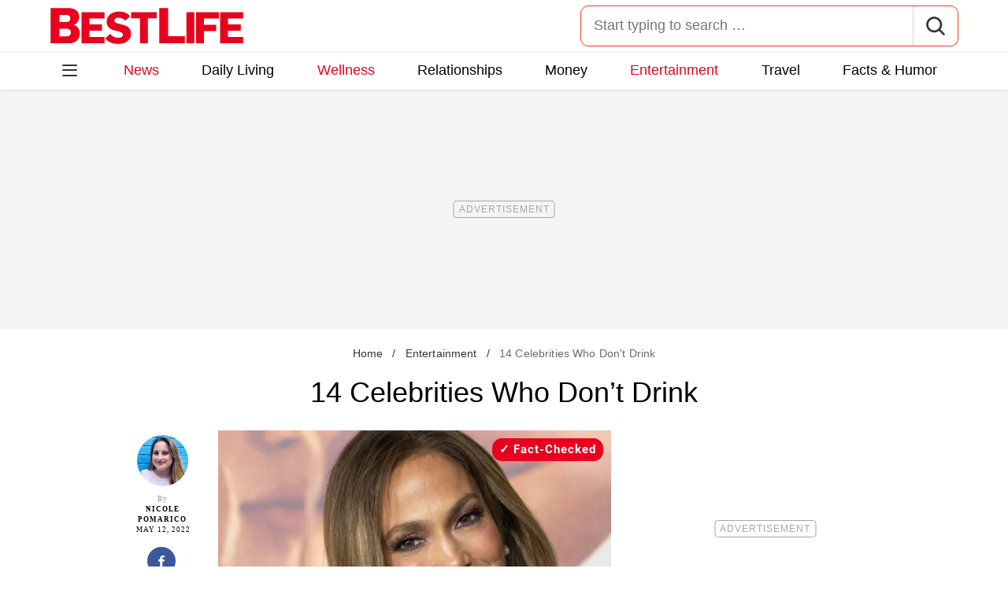

--- FILE ---
content_type: text/html; charset=UTF-8
request_url: https://bestlifeonline.com/celebrities-who-dont-drink-news/
body_size: 35952
content:
<!DOCTYPE html>
<html lang="en">
<head>
	<meta charset="UTF-8">
	<meta http-equiv="X-UA-Compatible" content="IE=edge">
	<meta name="viewport" content="width=device-width">
	<!-- The above 3 meta tags *must* come first in the head; any other head content must come *after* these tags -->
	

	<meta name='robots' content='index, follow, max-image-preview:large, max-snippet:-1, max-video-preview:-1' />
	<style>img:is([sizes="auto" i], [sizes^="auto," i]) { contain-intrinsic-size: 3000px 1500px }</style>
	
	<!-- This site is optimized with the Yoast SEO Premium plugin v26.2 (Yoast SEO v26.2) - https://yoast.com/wordpress/plugins/seo/ -->
	<title>14 Celebrities Who Don&#039;t Drink &#8212; Best Life</title>
	<meta name="description" content="Whether it&#039;s because they&#039;ve dealt with addiction or abstain for other reason, these celebrities don&#039;t drink alcohol. Ever." />
	<link rel="canonical" href="https://bestlifeonline.com/celebrities-who-dont-drink-news/" />
	<meta property="og:locale" content="en_US" />
	<meta property="og:type" content="article" />
	<meta property="og:title" content="14 Celebrities Who Don&#039;t Drink &#8212; Best Life" />
	<meta property="og:description" content="14 Celebrities Who Don&#039;t Drink" />
	<meta property="og:url" content="https://bestlifeonline.com/celebrities-who-dont-drink-news/" />
	<meta property="og:site_name" content="Best Life" />
	<meta property="article:publisher" content="https://www.facebook.com/BestLifeOnline" />
	<meta property="article:published_time" content="2022-05-12T14:04:55+00:00" />
	<meta property="og:image" content="https://bestlifeonline.com/wp-content/uploads/sites/3/2022/05/Jennifer-Lopez-in-2022-e1652198148849.jpg?quality=82&strip=all" />
	<meta property="og:image:width" content="1200" />
	<meta property="og:image:height" content="753" />
	<meta property="og:image:type" content="image/jpeg" />
	<meta name="author" content="Nicole Pomarico" />
	<meta name="twitter:card" content="summary_large_image" />
	<meta name="twitter:creator" content="@BestLife_Online" />
	<meta name="twitter:site" content="@BestLife_Online" />
	<meta name="twitter:label1" content="Written by" />
	<meta name="twitter:data1" content="Nicole Pomarico" />
	<meta name="twitter:label2" content="Est. reading time" />
	<meta name="twitter:data2" content="10 minutes" />
	<script type="application/ld+json" class="yoast-schema-graph">{"@context":"https://schema.org","@graph":[{"@type":"ImageObject","inLanguage":"en-US","@id":"https://bestlifeonline.com/celebrities-who-dont-drink-news/#primaryimage","url":"https://bestlifeonline.com/wp-content/uploads/sites/3/2022/05/Jennifer-Lopez-in-2022-e1652198148849.jpg?quality=82&strip=all","contentUrl":"https://bestlifeonline.com/wp-content/uploads/sites/3/2022/05/Jennifer-Lopez-in-2022-e1652198148849.jpg?quality=82&strip=all","width":1200,"height":753,"caption":"Jennifer Lopez in 2022"},{"@type":"BreadcrumbList","@id":"https://bestlifeonline.com/celebrities-who-dont-drink-news/#breadcrumb","itemListElement":[{"@type":"ListItem","position":1,"name":"Home","item":"https://bestlifeonline.com/"},{"@type":"ListItem","position":2,"name":"Entertainment","item":"https://bestlifeonline.com/entertainment/"},{"@type":"ListItem","position":3,"name":"14 Celebrities Who Don't Drink"}]},{"@type":"WebSite","@id":"https://bestlifeonline.com/#website","url":"https://bestlifeonline.com/","name":"Best Life","description":"Best Life is your one-stop destination for timely and research-backed lifestyle & wellness news and advice so you can live your best and healthiest life.","publisher":{"@id":"https://bestlifeonline.com/#organization"},"potentialAction":[{"@type":"SearchAction","target":{"@type":"EntryPoint","urlTemplate":"https://bestlifeonline.com/?s={search_term_string}"},"query-input":{"@type":"PropertyValueSpecification","valueRequired":true,"valueName":"search_term_string"}}],"inLanguage":"en-US"},{"@type":"NewsMediaOrganization","@id":"https://bestlifeonline.com/#organization","name":"Best Life","url":"https://bestlifeonline.com/","logo":{"@type":"ImageObject","inLanguage":"en-US","@id":"https://bestlifeonline.com/#/schema/logo/image/","url":"https://bestlifeonline.com/wp-content/uploads/sites/3/2023/07/blo-yoast-logo.png?strip=all","contentUrl":"https://bestlifeonline.com/wp-content/uploads/sites/3/2023/07/blo-yoast-logo.png?strip=all","width":696,"height":696,"caption":"Best Life"},"image":{"@id":"https://bestlifeonline.com/#/schema/logo/image/"},"sameAs":["https://www.facebook.com/BestLifeOnline","https://x.com/BestLife_Online","https://flipboard.social/@bestlife","https://www.instagram.com/bestlifeonline/","https://www.linkedin.com/company/bestlifeonline/"],"foundingDate":"2016-02-01","masthead":"https://bestlifeonline.com/about-best-life/#ourteam","publishingPrinciples":"https://galvanized.com/editorial-policy-standards/","ethicsPolicy":"https://galvanized.com/editorial-policy-standards/#ethics","diversityPolicy":"https://galvanized.com/editorial-policy-standards/#diversity","correctionsPolicy":"https://galvanized.com/editorial-policy-standards/#corrections"},{"@type":"Person","@id":"https://bestlifeonline.com/#/schema/person/960da79770c25b705c289ce9e2b22e31","name":"Nicole Pomarico","image":{"@type":"ImageObject","inLanguage":"en-US","@id":"https://bestlifeonline.com/#/schema/person/image/853da3cc614b9845375ab33017112f67","url":"https://bestlifeonline.com/wp-content/uploads/sites/3/2019/11/nicole-pomarico-best-life-writer.jpg?quality=82&strip=all&w=96","contentUrl":"https://bestlifeonline.com/wp-content/uploads/sites/3/2019/11/nicole-pomarico-best-life-writer.jpg?quality=82&strip=all&w=96","caption":"Nicole Pomarico"},"description":"Nicole Pomarico is a full-time entertainment writer living in Atlanta. Her work can be found in Cosmopolitan, Us Weekly,Refinery29, and more.","url":"https://bestlifeonline.com/author/nicole-pomarico/"}]}</script>
	<!-- / Yoast SEO Premium plugin. -->


<meta name="fediverse:creator" content="@EatThisNotThat@flipboard.social"><link rel='dns-prefetch' href='//instaread.co' />
<link rel='dns-prefetch' href='//cdn.parsely.com' />
<link rel='dns-prefetch' href='//widgets.outbrain.com' />
<link rel='dns-prefetch' href='//stats.wp.com' />
<link href='https://htlbid.com' rel='preconnect' />
<link rel='preconnect' href='https://instaread.co' />
<link rel="alternate" type="text/xml" title="Best Life &raquo; Entertainment Category Feed" href="https://bestlifeonline.com/entertainment/feed/" />
<link rel="preload" as="image" fetchpriority="high" imagesrcset="https://bestlifeonline.com/wp-content/uploads/sites/3/2022/05/Jennifer-Lopez-in-2022-e1652198148849.jpg?quality=82&amp;strip=all 1200w, https://bestlifeonline.com/wp-content/uploads/sites/3/2022/05/Jennifer-Lopez-in-2022-e1652198148849.jpg?resize=500,314&amp;quality=82&amp;strip=all 500w, https://bestlifeonline.com/wp-content/uploads/sites/3/2022/05/Jennifer-Lopez-in-2022-e1652198148849.jpg?resize=768,482&amp;quality=82&amp;strip=all 768w, https://bestlifeonline.com/wp-content/uploads/sites/3/2022/05/Jennifer-Lopez-in-2022-e1652198148849.jpg?resize=1024,643&amp;quality=82&amp;strip=all 1024w" imagesizes="(max-width: 1024px) 100vw, 1024px"/><link rel="preload" as="image" imagesizes="(max-width: 640px) 90vw, 640px" imagesrcset="https://bestlifeonline.com/wp-content/uploads/sites/3/2022/05/Jennifer-Lopez-in-2022-e1652198148849.jpg?quality=82&amp;strip=1&amp;resize=150%2C84 150w, https://bestlifeonline.com/wp-content/uploads/sites/3/2022/05/Jennifer-Lopez-in-2022-e1652198148849.jpg?quality=82&amp;strip=1&amp;resize=200%2C112 200w, https://bestlifeonline.com/wp-content/uploads/sites/3/2022/05/Jennifer-Lopez-in-2022-e1652198148849.jpg?quality=82&amp;strip=1&amp;resize=300%2C169 300w, https://bestlifeonline.com/wp-content/uploads/sites/3/2022/05/Jennifer-Lopez-in-2022-e1652198148849.jpg?quality=82&amp;strip=1&amp;resize=400%2C225 400w, https://bestlifeonline.com/wp-content/uploads/sites/3/2022/05/Jennifer-Lopez-in-2022-e1652198148849.jpg?quality=82&amp;strip=1&amp;resize=600%2C338 600w, https://bestlifeonline.com/wp-content/uploads/sites/3/2022/05/Jennifer-Lopez-in-2022-e1652198148849.jpg?quality=82&amp;strip=1&amp;resize=640%2C360 640w, https://bestlifeonline.com/wp-content/uploads/sites/3/2022/05/Jennifer-Lopez-in-2022-e1652198148849.jpg?quality=82&amp;strip=1&amp;resize=800%2C450 800w, https://bestlifeonline.com/wp-content/uploads/sites/3/2022/05/Jennifer-Lopez-in-2022-e1652198148849.jpg?quality=82&amp;strip=1&amp;resize=970%2C546 970w, https://bestlifeonline.com/wp-content/uploads/sites/3/2022/05/Jennifer-Lopez-in-2022-e1652198148849.jpg?quality=82&amp;strip=1&amp;resize=1200%2C675 1200w, https://bestlifeonline.com/wp-content/uploads/sites/3/2022/05/Jennifer-Lopez-in-2022-e1652198148849.jpg?quality=82&amp;strip=1&amp;resize=1250%2C702 1250w, https://bestlifeonline.com/wp-content/uploads/sites/3/2022/05/Jennifer-Lopez-in-2022-e1652198148849.jpg?quality=82&amp;strip=1&amp;resize=1400%2C788 1400w, https://bestlifeonline.com/wp-content/uploads/sites/3/2022/05/Jennifer-Lopez-in-2022-e1652198148849.jpg?quality=82&amp;strip=1&amp;resize=1600%2C900 1600w, https://bestlifeonline.com/wp-content/uploads/sites/3/2022/05/Jennifer-Lopez-in-2022-e1652198148849.jpg?quality=82&amp;strip=1&amp;resize=1920%2C1080 1920w" importance="high">
<link rel="preload" as="style" href="https://bestlifeonline.com/wp-content/themes/bestlife/css/main-concat.css?ver=1768300571">
<link rel="preload" href="https://bestlifeonline.com/wp-content/themes/bestlife/fonts/roboto-condensed-v19-latin-regular.woff2" as="font" type="font/woff2" crossorigin>
<link rel="preload" href="https://bestlifeonline.com/wp-content/themes/bestlife/fonts/roboto-v20-latin-700.woff2" as="font" type="font/woff2" crossorigin>
<style id='classic-theme-styles-inline-css'>
/*! This file is auto-generated */
.wp-block-button__link{color:#fff;background-color:#32373c;border-radius:9999px;box-shadow:none;text-decoration:none;padding:calc(.667em + 2px) calc(1.333em + 2px);font-size:1.125em}.wp-block-file__button{background:#32373c;color:#fff;text-decoration:none}
</style>
<style id='co-authors-plus-coauthors-style-inline-css'>
.wp-block-co-authors-plus-coauthors.is-layout-flow [class*=wp-block-co-authors-plus]{display:inline}

</style>
<style id='co-authors-plus-avatar-style-inline-css'>
.wp-block-co-authors-plus-avatar :where(img){height:auto;max-width:100%;vertical-align:bottom}.wp-block-co-authors-plus-coauthors.is-layout-flow .wp-block-co-authors-plus-avatar :where(img){vertical-align:middle}.wp-block-co-authors-plus-avatar:is(.alignleft,.alignright){display:table}.wp-block-co-authors-plus-avatar.aligncenter{display:table;margin-inline:auto}

</style>
<style id='co-authors-plus-image-style-inline-css'>
.wp-block-co-authors-plus-image{margin-bottom:0}.wp-block-co-authors-plus-image :where(img){height:auto;max-width:100%;vertical-align:bottom}.wp-block-co-authors-plus-coauthors.is-layout-flow .wp-block-co-authors-plus-image :where(img){vertical-align:middle}.wp-block-co-authors-plus-image:is(.alignfull,.alignwide) :where(img){width:100%}.wp-block-co-authors-plus-image:is(.alignleft,.alignright){display:table}.wp-block-co-authors-plus-image.aligncenter{display:table;margin-inline:auto}

</style>
<style id='wp-parsely-recommendations-style-inline-css'>
.parsely-recommendations-list-title{font-size:1.2em}.parsely-recommendations-list{list-style:none;padding:unset}.parsely-recommendations-cardbody{overflow:hidden;padding:.8em;text-overflow:ellipsis;white-space:nowrap}.parsely-recommendations-cardmedia{padding:.8em .8em 0}

</style>
<style id='jetpack-sharing-buttons-style-inline-css'>
.jetpack-sharing-buttons__services-list{display:flex;flex-direction:row;flex-wrap:wrap;gap:0;list-style-type:none;margin:5px;padding:0}.jetpack-sharing-buttons__services-list.has-small-icon-size{font-size:12px}.jetpack-sharing-buttons__services-list.has-normal-icon-size{font-size:16px}.jetpack-sharing-buttons__services-list.has-large-icon-size{font-size:24px}.jetpack-sharing-buttons__services-list.has-huge-icon-size{font-size:36px}@media print{.jetpack-sharing-buttons__services-list{display:none!important}}.editor-styles-wrapper .wp-block-jetpack-sharing-buttons{gap:0;padding-inline-start:0}ul.jetpack-sharing-buttons__services-list.has-background{padding:1.25em 2.375em}
</style>
<style id='elasticpress-facet-style-inline-css'>
.widget_ep-facet input[type=search],.wp-block-elasticpress-facet input[type=search]{margin-bottom:1rem}.widget_ep-facet .searchable .inner,.wp-block-elasticpress-facet .searchable .inner{max-height:20em;overflow:scroll}.widget_ep-facet .term.hide,.wp-block-elasticpress-facet .term.hide{display:none}.widget_ep-facet .empty-term,.wp-block-elasticpress-facet .empty-term{opacity:.5;position:relative}.widget_ep-facet .empty-term:after,.wp-block-elasticpress-facet .empty-term:after{bottom:0;content:" ";display:block;left:0;position:absolute;right:0;top:0;width:100%;z-index:2}.widget_ep-facet .level-1,.wp-block-elasticpress-facet .level-1{padding-left:20px}.widget_ep-facet .level-2,.wp-block-elasticpress-facet .level-2{padding-left:40px}.widget_ep-facet .level-3,.wp-block-elasticpress-facet .level-3{padding-left:60px}.widget_ep-facet .level-4,.wp-block-elasticpress-facet .level-4{padding-left:5pc}.widget_ep-facet .level-5,.wp-block-elasticpress-facet .level-5{padding-left:75pt}.widget_ep-facet input[disabled],.wp-block-elasticpress-facet input[disabled]{cursor:pointer;opacity:1}.widget_ep-facet .term a,.wp-block-elasticpress-facet .term a{-webkit-box-align:center;-ms-flex-align:center;align-items:center;display:-webkit-box;display:-ms-flexbox;display:flex;position:relative}.widget_ep-facet .term a:hover .ep-checkbox,.wp-block-elasticpress-facet .term a:hover .ep-checkbox{background-color:#ccc}.ep-checkbox{-webkit-box-align:center;-ms-flex-align:center;-ms-flex-negative:0;-webkit-box-pack:center;-ms-flex-pack:center;align-items:center;background-color:#eee;display:-webkit-box;display:-ms-flexbox;display:flex;flex-shrink:0;height:1em;justify-content:center;margin-right:.25em;width:1em}.ep-checkbox:after{border:solid #fff;border-width:0 .125em .125em 0;content:"";display:none;height:.5em;-webkit-transform:rotate(45deg);transform:rotate(45deg);width:.25em}.ep-checkbox.checked{background-color:#5e5e5e}.ep-checkbox.checked:after{display:block}

</style>
<link rel='stylesheet' id='panzoom-css' href='https://bestlifeonline.com/wp-content/client-mu-plugins/galvanized-network-plugin/css/vendor/fancyapps/panzoom/panzoom.css' media='all' />
<link rel='stylesheet' id='gnp-css' href='https://bestlifeonline.com/wp-content/client-mu-plugins/galvanized-network-plugin/build/css/gnp.css?ver=1506687b467389d9434f' media='all' />
<link rel='stylesheet' id='gnp-bestlife-css' href='https://bestlifeonline.com/wp-content/client-mu-plugins/galvanized-network-plugin/build/css/bestlife.css?ver=f6b023a84fb9955846bb' media='all' />
<style id='google-fonts-roboto-inline-css'>
@font-face{font-family:Roboto;font-style:normal;font-weight:300;font-display:optional;src:url(/wp-content/themes/bestlife/fonts/roboto-v20-latin-300.woff2) format('woff2'),url(/wp-content/themes/bestlife/fonts/roboto-v20-latin-300.woff) format('woff')}@font-face{font-family:Roboto;font-style:normal;font-weight:400;font-display:optional;src:url(/wp-content/themes/bestlife/fonts/roboto-v20-latin-regular.woff2) format('woff2'),url(/wp-content/themes/bestlife/fonts/roboto-v20-latin-regular.woff) format('woff')}@font-face{font-family:Roboto;font-style:normal;font-weight:500;font-display:optional;src:url(/wp-content/themes/bestlife/fonts/roboto-v20-latin-500.woff2) format('woff2'),url(/wp-content/themes/bestlife/fonts/roboto-v20-latin-500.woff) format('woff')}@font-face{font-family:Roboto;font-style:normal;font-weight:700;font-display:swap;src:url(/wp-content/themes/bestlife/fonts/roboto-v20-latin-700.woff2) format('woff2'),url(/wp-content/themes/bestlife/fonts/roboto-v20-latin-700.woff) format('woff')}@font-face{font-family:Roboto;font-style:normal;font-weight:900;font-display:swap;src:url(/wp-content/themes/bestlife/fonts/roboto-v20-latin-900.woff2) format('woff2'),url(/wp-content/themes/bestlife/fonts/roboto-v20-latin-900.woff) format('woff')}@font-face{font-family:'Roboto Condensed';font-style:italic;font-weight:400;font-display:optional;src:url(/wp-content/themes/bestlife/fonts/roboto-condensed-v19-latin-italic.woff2) format('woff2'),url(/wp-content/themes/bestlife/fonts/roboto-condensed-v19-latin-italic.woff) format('woff')}@font-face{font-family:'Roboto Condensed';font-style:normal;font-weight:400;font-display:swap;src:url(/wp-content/themes/bestlife/fonts/roboto-condensed-v19-latin-regular.woff2) format('woff2'),url(/wp-content/themes/bestlife/fonts/roboto-condensed-v19-latin-regular.woff) format('woff')}@font-face{font-family:'Roboto Condensed';font-style:italic;font-weight:700;font-display:swap;src:url(/wp-content/themes/bestlife/fonts/roboto-condensed-v19-latin-700italic.woff2) format('woff2'),url(/wp-content/themes/bestlife/fonts/roboto-condensed-v19-latin-700italic.woff) format('woff')}@font-face{font-family:'Roboto Condensed';font-style:normal;font-weight:700;font-display:optional;src:url(/wp-content/themes/bestlife/fonts/roboto-condensed-v19-latin-700.woff2) format('woff2'),url(/wp-content/themes/bestlife/fonts/roboto-condensed-v19-latin-700.woff) format('woff')}

</style>
<link rel='stylesheet' id='main-css' href='https://bestlifeonline.com/wp-content/themes/bestlife/css/main-concat.css?ver=1768300571' media='all' />
<style id='xcurrent-critical-lazy-embeds-inline-css'>
lite-youtube,lite-vimeo{background-color:#000;display:block;contain:content;background-position:center center;background-size:cover;position:relative}lite-youtube::after{content:"";display:block;padding-bottom:calc(100% / (16 / 9))}lite-youtube iframe{width:100%;height:100%;position:absolute;top:0;left:0}lite-youtube>.lty-playbtn{display:none}lite-vimeo{aspect-ratio:16/9}.lazy-embed,.lazy-embed--loaded{min-height:var(--mobile-height, 100px)}@media only screen and (min-width: 600px){.lazy-embed,.lazy-embed--loaded{min-height:var(--desktop-height, 100px)}}.embed-twitter-com blockquote.twitter-tweet{visibility:hidden;opacity:0}.tweet-container{max-width:550px}.tweet-container video{max-width:100%}.tweet-media__img,.tweet-media__video{aspect-ratio:var(--ar, 16/9)}.embed-tiktok-com{min-height:743px;margin:18px 0 0}@media only screen and (min-width: 600px){.embed-tiktok-com{min-height:728px}}.embed-tiktok-com .tiktok-embed{visibility:hidden;opacity:0;margin:0}.embed-instagram-com{min-height:var(--mobile-height, 509px)}@media only screen and (min-width: 600px){.embed-instagram-com{min-height:var(--desktop-height, 663px)}}.embed-instagram-com blockquote.instagram-media{visibility:hidden;opacity:0}

</style>
<script type="text/javascript" data-init="scroll" data-delay="0" data-src="https://widgets.outbrain.com/outbrain.js" id="outbrain-js" defer></script>
<link rel="https://api.w.org/" href="https://bestlifeonline.com/wp-json/" /><link rel="alternate" title="JSON" type="application/json" href="https://bestlifeonline.com/wp-json/wp/v2/posts/360917" /><link rel='shortlink' href='https://bestlifeonline.com/?p=360917' />

<script>!function(){window.gnp=window.gnp||{};const n=navigator.deviceMemory||null;window.gnp.isLowMemory=null!==n&&n<=4,window.gnp.isLighthouseAudit=/Lighthouse|Moto g/i.test(navigator.userAgent),window.gnp.isSlowHardware=!(document.cookie.indexOf("isSlowHardware=0")>-1||window.innerWidth>=768||/iPad|iPhone|iPod/i.test(navigator.userAgent)),!window.gnp.isLighthouseAudit&&window.performance&&window.addEventListener("load",(function(){const n=[];performance.getEntriesByType("paint").forEach((function(i){n.push(i)}));const i=n.find((function(n){return"first-contentful-paint"===n.name}));if(i&&(window.gnp.isSlowHardware=i.startTime>1800,!window.gnp.isSlowHardware)){const n=new Date;n.setTime(Date.now()+6048e5),document.cookie="isSlowHardware="+(window.gnp.isSlowHardware?1:0)+"; path=/; expires="+n.toUTCString()}}))}();</script>
<!-- InMobi Choice. Consent Manager Tag v3.0 (for TCF 2.2) -->
<script async type="text/javascript">
(function() {
  var host = window.location.hostname;
  var element = document.createElement('script');
  var firstScript = document.getElementsByTagName('script')[0];
  var url = 'https://cmp.inmobi.com'
	.concat('/choice/', 'GANCBjEfRH5Fe', '/', host, '/choice.js?tag_version=V3');
  var uspTries = 0;
  var uspTriesLimit = 3;
  element.async = true;
  element.type = 'text/javascript';
  element.src = url;

  firstScript.parentNode.insertBefore(element, firstScript);

  function makeStub() {
	var TCF_LOCATOR_NAME = '__tcfapiLocator';
	var queue = [];
	var win = window;
	var cmpFrame;

	function addFrame() {
	  var doc = win.document;
	  var otherCMP = !!(win.frames[TCF_LOCATOR_NAME]);

	  if (!otherCMP) {
		if (doc.body) {
		  var iframe = doc.createElement('iframe');

		  iframe.style.cssText = 'display:none';
		  iframe.name = TCF_LOCATOR_NAME;
		  doc.body.appendChild(iframe);
		} else {
		  setTimeout(addFrame, 5);
		}
	  }
	  return !otherCMP;
	}

	function tcfAPIHandler() {
	  var gdprApplies;
	  var args = arguments;

	  if (!args.length) {
		return queue;
	  } else if (args[0] === 'setGdprApplies') {
		if (
		  args.length > 3 &&
		  args[2] === 2 &&
		  typeof args[3] === 'boolean'
		) {
		  gdprApplies = args[3];
		  if (typeof args[2] === 'function') {
			args[2]('set', true);
		  }
		}
	  } else if (args[0] === 'ping') {
		var retr = {
		  gdprApplies: gdprApplies,
		  cmpLoaded: false,
		  cmpStatus: 'stub'
		};

		if (typeof args[2] === 'function') {
		  args[2](retr);
		}
	  } else {
		if(args[0] === 'init' && typeof args[3] === 'object') {
		  args[3] = Object.assign(args[3], { tag_version: 'V3' });
		}
		queue.push(args);
	  }
	}

	function postMessageEventHandler(event) {
	  var msgIsString = typeof event.data === 'string';
	  var json = {};

	  try {
		if (msgIsString) {
		  json = JSON.parse(event.data);
		} else {
		  json = event.data;
		}
	  } catch (ignore) {}

	  var payload = json.__tcfapiCall;

	  if (payload) {
		window.__tcfapi(
		  payload.command,
		  payload.version,
		  function(retValue, success) {
			var returnMsg = {
			  __tcfapiReturn: {
				returnValue: retValue,
				success: success,
				callId: payload.callId
			  }
			};
			if (msgIsString) {
			  returnMsg = JSON.stringify(returnMsg);
			}
			if (event && event.source && event.source.postMessage) {
			  event.source.postMessage(returnMsg, '*');
			}
		  },
		  payload.parameter
		);
	  }
	}

	while (win) {
	  try {
		if (win.frames[TCF_LOCATOR_NAME]) {
		  cmpFrame = win;
		  break;
		}
	  } catch (ignore) {}

	  if (win === window.top) {
		break;
	  }
	  win = win.parent;
	}
	if (!cmpFrame) {
	  addFrame();
	  win.__tcfapi = tcfAPIHandler;
	  win.addEventListener('message', postMessageEventHandler, false);
	}
  };

  makeStub();

  function makeGppStub() {
	const CMP_ID = 10;
	const SUPPORTED_APIS = [
	  '2:tcfeuv2',
	  '6:uspv1',
	  '7:usnatv1',
	  '8:usca',
	  '9:usvav1',
	  '10:uscov1',
	  '11:usutv1',
	  '12:usctv1'
	];

	window.__gpp_addFrame = function (n) {
	  if (!window.frames[n]) {
		if (document.body) {
		  var i = document.createElement("iframe");
		  i.style.cssText = "display:none";
		  i.name = n;
		  document.body.appendChild(i);
		} else {
		  window.setTimeout(window.__gpp_addFrame, 10, n);
		}
	  }
	};
	window.__gpp_stub = function () {
	  var b = arguments;
	  __gpp.queue = __gpp.queue || [];
	  __gpp.events = __gpp.events || [];

	  if (!b.length || (b.length == 1 && b[0] == "queue")) {
		return __gpp.queue;
	  }

	  if (b.length == 1 && b[0] == "events") {
		return __gpp.events;
	  }

	  var cmd = b[0];
	  var clb = b.length > 1 ? b[1] : null;
	  var par = b.length > 2 ? b[2] : null;
	  if (cmd === "ping") {
		clb(
		  {
			gppVersion: "1.1", // must be "Version.Subversion", current: "1.1"
			cmpStatus: "stub", // possible values: stub, loading, loaded, error
			cmpDisplayStatus: "hidden", // possible values: hidden, visible, disabled
			signalStatus: "not ready", // possible values: not ready, ready
			supportedAPIs: SUPPORTED_APIS, // list of supported APIs
			cmpId: CMP_ID, // IAB assigned CMP ID, may be 0 during stub/loading
			sectionList: [],
			applicableSections: [-1],
			gppString: "",
			parsedSections: {},
		  },
		  true
		);
	  } else if (cmd === "addEventListener") {
		if (!("lastId" in __gpp)) {
		  __gpp.lastId = 0;
		}
		__gpp.lastId++;
		var lnr = __gpp.lastId;
		__gpp.events.push({
		  id: lnr,
		  callback: clb,
		  parameter: par,
		});
		clb(
		  {
			eventName: "listenerRegistered",
			listenerId: lnr, // Registered ID of the listener
			data: true, // positive signal
			pingData: {
			  gppVersion: "1.1", // must be "Version.Subversion", current: "1.1"
			  cmpStatus: "stub", // possible values: stub, loading, loaded, error
			  cmpDisplayStatus: "hidden", // possible values: hidden, visible, disabled
			  signalStatus: "not ready", // possible values: not ready, ready
			  supportedAPIs: SUPPORTED_APIS, // list of supported APIs
			  cmpId: CMP_ID, // list of supported APIs
			  sectionList: [],
			  applicableSections: [-1],
			  gppString: "",
			  parsedSections: {},
			},
		  },
		  true
		);
	  } else if (cmd === "removeEventListener") {
		var success = false;
		for (var i = 0; i < __gpp.events.length; i++) {
		  if (__gpp.events[i].id == par) {
			__gpp.events.splice(i, 1);
			success = true;
			break;
		  }
		}
		clb(
		  {
			eventName: "listenerRemoved",
			listenerId: par, // Registered ID of the listener
			data: success, // status info
			pingData: {
			  gppVersion: "1.1", // must be "Version.Subversion", current: "1.1"
			  cmpStatus: "stub", // possible values: stub, loading, loaded, error
			  cmpDisplayStatus: "hidden", // possible values: hidden, visible, disabled
			  signalStatus: "not ready", // possible values: not ready, ready
			  supportedAPIs: SUPPORTED_APIS, // list of supported APIs
			  cmpId: CMP_ID, // CMP ID
			  sectionList: [],
			  applicableSections: [-1],
			  gppString: "",
			  parsedSections: {},
			},
		  },
		  true
		);
	  } else if (cmd === "hasSection") {
		clb(false, true);
	  } else if (cmd === "getSection" || cmd === "getField") {
		clb(null, true);
	  }
	  //queue all other commands
	  else {
		__gpp.queue.push([].slice.apply(b));
	  }
	};
	window.__gpp_msghandler = function (event) {
	  var msgIsString = typeof event.data === "string";
	  try {
		var json = msgIsString ? JSON.parse(event.data) : event.data;
	  } catch (e) {
		var json = null;
	  }
	  if (typeof json === "object" && json !== null && "__gppCall" in json) {
		var i = json.__gppCall;
		window.__gpp(
		  i.command,
		  function (retValue, success) {
			var returnMsg = {
			  __gppReturn: {
				returnValue: retValue,
				success: success,
				callId: i.callId,
			  },
			};
			event.source.postMessage(msgIsString ? JSON.stringify(returnMsg) : returnMsg, "*");
		  },
		  "parameter" in i ? i.parameter : null,
		  "version" in i ? i.version : "1.1"
		);
	  }
	};
	if (!("__gpp" in window) || typeof window.__gpp !== "function") {
	  window.__gpp = window.__gpp_stub;
	  window.addEventListener("message", window.__gpp_msghandler, false);
	  window.__gpp_addFrame("__gppLocator");
	}
  };

  makeGppStub();

  var uspStubFunction = function() {
	var arg = arguments;
	if (typeof window.__uspapi !== uspStubFunction) {
	  setTimeout(function() {
		if (typeof window.__uspapi !== 'undefined') {
		  window.__uspapi.apply(window.__uspapi, arg);
		}
	  }, 500);
	}
  };

  var checkIfUspIsReady = function() {
	uspTries++;
	if (window.__uspapi === uspStubFunction && uspTries < uspTriesLimit) {
	  console.warn('USP is not accessible');
	} else {
	  clearInterval(uspInterval);
	}
  };

  if (typeof window.__uspapi === 'undefined') {
	window.__uspapi = uspStubFunction;
	var uspInterval = setInterval(checkIfUspIsReady, 6000);
  }
})();
</script>
<!-- End InMobi Choice. Consent Manager Tag v3.0 (for TCF 2.2) -->
<link rel="stylesheet" type="text/css" href="https://htlbid.com/v3/bestlifeonline.com/htlbid.css" />
<script async src="https://htlbid.com/v3/bestlifeonline.com/htlbid.js"></script>
<script>
	window.htlbid = window.htlbid || {};
	htlbid.cmd = htlbid.cmd || [];
	htlbid.cmd.push(function() {
		htlbid.setTargeting("is_testing","no"); // Set to "no" for production
		htlbid.setTargeting("is_home", "no"); // Set to "yes" on the homepage
		htlbid.setTargeting("category", "Entertainment"); // dynamically pass page category into this function
		htlbid.setTargeting("post_id", "360917"); // dynamically pass unique post/page id into this function
		htlbid.layout();
	});
</script><meta name="parsely-tags" content="celebrities, entertainment" />
<script type="text/javascript">var ajaxurl = "https://bestlifeonline.com/wp-admin/admin-ajax.php";</script>	<style>img#wpstats{display:none}</style>
		<script type="application/ld+json" class="wp-parsely-metadata">{"@context":"https:\/\/schema.org","@type":"Article","headline":"14 Celebrities Who Don&#8217;t Drink","url":"https:\/\/bestlifeonline.com\/celebrities-who-dont-drink-news\/","mainEntityOfPage":{"@type":"WebPage","@id":"https:\/\/bestlifeonline.com\/celebrities-who-dont-drink-news\/"},"thumbnailUrl":"https:\/\/bestlifeonline.com\/wp-content\/uploads\/sites\/3\/2022\/05\/Jennifer-Lopez-in-2022-e1652198148849.jpg?quality=82&strip=all&w=150&h=150&crop=1","image":{"@type":"ImageObject","url":"https:\/\/bestlifeonline.com\/wp-content\/uploads\/sites\/3\/2022\/05\/Jennifer-Lopez-in-2022-e1652198148849.jpg?quality=82&strip=all","width":1200,"height":753},"articleSection":"Entertainment","creator":["Nicole Pomarico"],"publisher":{"@type":"NewsMediaOrganization","name":"Best Life","logo":{"@type":"ImageObject","url":"https:\/\/bestlifeonline.com\/wp-content\/uploads\/sites\/3\/2024\/01\/BL_favicon-1.png?strip=all","width":480,"height":480},"foundingDate":"2014","masthead":"https:\/\/bestlifeonline.com\/about-best-life\/#ourteam","publishingPrinciples":"https:\/\/bestlifeonline.com\/about-best-life\/#policy","correctionsPolicy":"https:\/\/bestlifeonline.com\/about-best-life\/#accuracy","ethicsPolicy":"https:\/\/bestlifeonline.com\/about-best-life\/#ethics","sameAs":["https:\/\/www.facebook.com\/BestLifeOnline","https:\/\/www.instagram.com\/bestlifeonline\/"]},"keywords":["celebrities","entertainment"],"datePublished":"2022-05-12T14:04:55Z","dateModified":"2022-05-12T14:04:55Z","alternativeHeadline":"14 Celebrities Who Don't Drink &#8212; Best Life","description":"Whether it's because they've dealt with addiction or abstain for other reason, these celebrities don't drink alcohol. Ever.","articleBody":"While plenty of folks like to mix a cocktail or crack open a beer to unwind after a long day, it seems like more and more people are talking about how they\u2019ve chosen to be completely sober\u2014and that includes celebrities. Though we don\u2019t doubt the drinks are flowing at many Hollywood events, many stars have elected to abstain from alcohol altogether, whether that's because they've faced addiction issues, want to avoid the negative impact drinking can have on one's health, or have simply just never been interested. Read on for 14 celebs who don't drink\u2014ever\u2014and what they've said about why they're teetotalers.\r\nREAD THIS NEXT:\u00a0Brad Pitt Credits This Huge Star With Helping Him Overcome Addiction.\r\n\r\n\r\n\r\n\r\nFormer America\u2019s Next Top Model host Tyra Banks is part of the sober Hollywood contingent\u2014and aside from trying alcohol as a preteen, she's never been anything but.\r\n\r\n\"I feel like I've been very lucky because I don't really have an addictive personality,\u201d she wrote in an email to fans, according to a 2011 article from Forbes. \u201cI've never had any drugs, and I had a little taste of alcohol when I was 12 years old, but that's about it.\"\r\n\r\n\r\n\r\n\r\n\r\nAfter battling alcohol and substance addiction, Elton John decided to get sober when his friend, Ryan White, died of AIDS at 18 years old. On July 29, 1990, he checked himself into rehab, and he's never looked back. \u201cI am a survivor,\u201d he told Variety in 2019. \u201cI\u2019ve survived a lot of things. Life is full of pitfalls, even when you\u2019re sober. I can deal with them now because I don\u2019t have to run away and hide.\u201d\r\n\r\nIn 2020, he celebrated 30 years of sobriety, writing in a post on Instagram, \u201cIf I hadn't finally taken the big step of asking for help 30 years ago, I'd be dead. Thank-you from the bottom of my heart to all the people who have inspired and supported me along the way.\"\r\n\r\n\r\n\r\n\r\n\r\nBack in 2002, country music legend Shania Twain told Entertainment Weekly that she doesn\u2019t drink, simply because she has never been \u201cinterested\u201d in alcohol\u2014not even when she was younger.\r\n\r\n\u201dI\u2019ve never had a drinking problem and never drank when I worked,\u201d Twain said. \u201dI mean, all my teenage years in bars, I never took a drink. I certainly could\u2019ve gone off track many, many times in my youth. Just wasn\u2019t interested.\u201d\r\n\r\n\r\n\r\n\r\n\r\nThough Jennifer Lopez may pop bottles in her music videos (including the one for \u201cCambia al Paso,\u201d which came out in 2021), she actually doesn\u2019t reach for alcohol in her real life. And\u2014this ought to inspire some to quit right now\u2014it's all due to how protective she is of her youthful appearance.\r\n\r\n\"I don't drink or smoke or have caffeine,\" she told Us Weekly in 2016, via Hollywood Life. \"That really wrecks your skin as you get older.\"\r\n\r\n\r\n\r\n\r\n\r\nNow that Anne Hathaway is a mom to two sons, Jonathan and Jack, with husband Adam Schulman, she\u2019s decided to put drinking on hold, at least until her kids are grown up. She told Boston Common Magazine in 2019, that, since \u201cthe way [she] drink[s] leads [her] to hangovers,\u201d it can\u2019t happen while she\u2019s trying to parent.\r\n\r\n\u201cWhen I\u2019m at a stage in my life where there is enough space for me to have a hangover, I\u2019ll start drinking again, but that won\u2019t be until my kid is out of the house,\u201d she said, adding, \u201cMost people don\u2019t have to do such an extreme thing. I don\u2019t think drinking is bad. It\u2019s just the way I do it\u2014which I personally think is really fun and awesome\u2014is just not the kind of fun and awesome that goes with having a child for me.\u201d\r\n\r\n\r\n\r\n\r\n\r\nIn a 2012 interview with The Hollywood Reporter, Bradley Cooper shared that he\u2019d given up drugs and alcohol at 29 after he deliberately injured himself at a party to show how \u201ctough\u201d he was and realized that he could \u201cruin\u201d his life if he wasn\u2019t careful.\r\n\r\n\u201cI was so concerned what you thought of me, how I was coming across, how I would survive the day. I always felt like an outsider. I just lived in my head,\u201d he said. \u201cI realized I wasn\u2019t going to live up to my potential, and that scared the hell out of me. I thought, \u2018Wow, I\u2019m actually gonna ruin my life; I\u2019m really gonna ruin it.'\"\r\n\r\n\r\n\r\n\r\n\r\nShe's the founder of Betty Buzz, a line of non-alcoholic sodas and mixers, so it\u2019s really no surprise that Blake Lively doesn\u2019t drink herself. (Even though she's married to Ryan Reynolds, the guy behind Aviation gin.)\r\n\r\n\"I don't drink, because I don't like the effects of alcohol, but I like being a part of it\u2014I like being social, and I like people coming together,\u201d she told Harper\u2019s Bazaar in 2021 about why she launched the brand.\r\n\r\n\r\n\r\n\r\n\r\nDuring a 2013 interview on Chelsea Lately, Jennifer Hudson shocked host Chelsea Handler when they were discussing her role as a heroin addict in The Inevitable Defeat of Mister &amp; Pete and she revealed that she\u2019d never had a drink herself.\r\n\r\n\"I've never done anything, so that was hard to play this role. I've never had a drink in my life. I'm sober,\" Hudson said on the show (via Us Weekly), later adding, \u201cI've never been interested. Nobody ever believes it.\u201d\r\n\r\n\r\n\r\n\r\n\r\nAnd Just Like That... star Kristin Davis hasn\u2019t had a drink in over 30 years. As she told James Andrew Miller on his Origins podcast, she was just 22 years old when she went to rehab. She credited her role as Charlotte on Sex and the City for helping her stay sober.\r\n\r\n\u201cI didn\u2019t think I would live to be 30. I started drinking very young and luckily I quit very young, before any success happened, thank goodness,\u201d she said. \u201cBecause my love for acting was so big when I was very young, I had something that was more important to me than just drinking.\u201d\r\n\r\n\r\n\r\n\r\n\r\nDuring a 2021 episode of her Facebook Watch series, Red Table Talk, Jada Pinkett Smith admitted that she used to mix \u201cecstasy, alcohol, [and] weed\u201d on a regular basis, but that all came to a halt when she passed out on the set of 1996\u2019s The Nutty Professor.\r\n\r\n\"I went to work high and it was a bad batch of ecstasy,\" she said. \"And I passed out and I told everybody that I must have had old medication in a vitamin bottle. But I'll tell you what I did, though. I got my [expletive] together and got on that set. That was the last time.\"\r\nFor more celebrity news sent right to your inbox,\u00a0sign up for our daily newsletter.\r\n\r\n\r\n\r\n\r\n\r\nComedian Jim Carrey told 60 Minutes in 2004 that he's passionate about living an alcohol-free life\u2014and almost never consumes caffeine, either.\r\n\r\n\"I rarely drink coffee. I'm very serious about no alcohol, no drugs. Life is too beautiful,\u201d the star said.\r\n\r\n\r\n\r\n\r\n\r\nSpider-Man star Tobey Maguire has been alcohol free since before he entered his twenties. He told Men\u2019s Journal in 2007 (via CBS News) that he credits Alcoholics Anonymous with helping him through his sobriety journey, and it doesn\u2019t seem like anything has changed in the years since.\r\n\r\n\"I stopped consuming any mind-altering substances when I was 19 years old. And I've been abstinent since then.\" he told The Guardian in 2013.\r\n\r\n\r\n\r\n\r\n\r\nDaniel Radcliffe became a star overnight playing the title role in the Harry Potter franchise, and the series was such a major part of his young life that its impending conclusion\u2014and the fear of what lied beyond it\u2014led to some heavy drinking. But in 2010, he got sober and has stayed that way since.\r\n\r\n\u201cA lot of drinking that happened towards the end of Potter and for a little bit after it finished, it was panic, a little bit not knowing what to do next\u2014not being comfortable enough in who I was to remain sober,\u201d he said in a 2020 interview on BBC Radio 4, as reported by The Independent.\r\n\r\n\r\n\r\n\r\n\r\nIn her memoir, Open Book, singer and designer Jessica Simpson revealed that her loved ones staged an intervention for her after she picked up a habit of drinking every day, including around her children. It worked, and in November 2021, she celebrated four years of sobriety in an Instagram post. Simpson shared a photo of herself the morning she committed to giving up drinking.\r\n\r\n\u201cThere is so much stigma around the word alcoholism or the label of an alcoholic. The real work that needed to be done in my life was to actually accept failure, pain, brokenness, and self sabotage,\u201d she wrote. \u201cThe drinking wasn\u2019t the issue. I was. I didn\u2019t love myself. I didn\u2019t respect my own power. Today I do.\u201d\r\nREAD THIS NEXT:\u00a0See Jessica Simpson the Day She Decided She Had to Get Sober.","author":[{"@type":"Person","name":"Nicole Pomarico","url":"https:\/\/bestlifeonline.com\/author\/nicole-pomarico\/","jobTitle":""}],"inLanguage":"en","mainEntity":{"@type":"ItemList","name":"14 Celebrities Who Don&#8217;t Drink","numberOfItems":14,"itemListElement":[{"@type":"ListItem","position":1,"item":{"@type":"Thing","name":"Tyra Banks","url":"https:\/\/bestlifeonline.com\/celebrities-who-dont-drink-news\/#tyra-banks","description":"Former America\u2019s Next Top Model host Tyra Banks is part of the sober Hollywood contingent\u2014and aside from trying alcohol as a preteen, she's never been anything but. \"I feel like I've been very lucky because I don't really have an ...","image":"https:\/\/bestlifeonline.com\/wp-content\/uploads\/sites\/3\/2022\/05\/GettyImages-1326716634.jpg?quality=82&strip=all&w=500"}},{"@type":"ListItem","position":2,"item":{"@type":"Thing","name":"Elton John","url":"https:\/\/bestlifeonline.com\/celebrities-who-dont-drink-news\/#elton-john","description":"After battling alcohol and substance addiction, Elton John decided to get sober when his friend, Ryan White, died of AIDS at 18 years old. On July 29, 1990, he checked himself into rehab, and he's never looked back. \u201cI am ...","image":"https:\/\/bestlifeonline.com\/wp-content\/uploads\/sites\/3\/2022\/05\/GettyImages-1365756880.jpg?quality=82&strip=all&w=500"}},{"@type":"ListItem","position":3,"item":{"@type":"Thing","name":"Shania Twain","url":"https:\/\/bestlifeonline.com\/celebrities-who-dont-drink-news\/#shania-twain","description":"Back in 2002, country music legend Shania Twain told Entertainment Weekly that she doesn\u2019t drink, simply because she has never been \u201cinterested\u201d in alcohol\u2014not even when she was younger. \u201dI\u2019ve never had a drinking problem and never drank when I ...","image":"https:\/\/bestlifeonline.com\/wp-content\/uploads\/sites\/3\/2022\/05\/GettyImages-1358897291.jpg?quality=82&strip=all&w=500"}},{"@type":"ListItem","position":4,"item":{"@type":"Thing","name":"Jennifer Lopez","url":"https:\/\/bestlifeonline.com\/celebrities-who-dont-drink-news\/#jennifer-lopez","description":"Though Jennifer Lopez may pop bottles in her music videos (including the one for \u201cCambia al Paso,\u201d which came out in 2021), she actually doesn\u2019t reach for alcohol in her real life. And\u2014this ought to inspire some to quit right ...","image":"https:\/\/bestlifeonline.com\/wp-content\/uploads\/sites\/3\/2022\/05\/GettyImages-1387213617.jpg?quality=82&strip=all&w=500"}},{"@type":"ListItem","position":5,"item":{"@type":"Thing","name":"Anne Hathaway","url":"https:\/\/bestlifeonline.com\/celebrities-who-dont-drink-news\/#anne-hathaway","description":"Now that Anne Hathaway is a mom to two sons, Jonathan and Jack, with husband Adam Schulman, she\u2019s decided to put drinking on hold, at least until her kids are grown up. She told Boston Common Magazine in 2019, that, ...","image":"https:\/\/bestlifeonline.com\/wp-content\/uploads\/sites\/3\/2022\/05\/GettyImages-1386172028.jpg?quality=82&strip=all&w=500"}},{"@type":"ListItem","position":6,"item":{"@type":"Thing","name":"Bradley Cooper","url":"https:\/\/bestlifeonline.com\/celebrities-who-dont-drink-news\/#bradley-cooper","description":"In a 2012 interview with The Hollywood Reporter, Bradley Cooper shared that he\u2019d given up drugs and alcohol at 29 after he deliberately injured himself at a party to show how \u201ctough\u201d he was and realized that he could \u201cruin\u201d ...","image":"https:\/\/bestlifeonline.com\/wp-content\/uploads\/sites\/3\/2022\/05\/GettyImages-1395064203.jpg?quality=82&strip=all&w=500"}},{"@type":"ListItem","position":7,"item":{"@type":"Thing","name":"Blake Lively","url":"https:\/\/bestlifeonline.com\/celebrities-who-dont-drink-news\/#blake-lively","description":"She's the founder of Betty Buzz, a line of non-alcoholic sodas and mixers, so it\u2019s really no surprise that Blake Lively doesn\u2019t drink herself. (Even though she's married to Ryan Reynolds, the guy behind Aviation gin.) \"I don't drink, because ...","image":"https:\/\/bestlifeonline.com\/wp-content\/uploads\/sites\/3\/2022\/05\/GettyImages-1395162224.jpg?quality=82&strip=all&w=500"}},{"@type":"ListItem","position":8,"item":{"@type":"Thing","name":"Jennifer Hudson","url":"https:\/\/bestlifeonline.com\/celebrities-who-dont-drink-news\/#jennifer-hudson","description":"During a 2013 interview on Chelsea Lately, Jennifer Hudson shocked host Chelsea Handler when they were discussing her role as a heroin addict in The Inevitable Defeat of Mister &amp; Pete and she revealed that she\u2019d never had a drink ...","image":"https:\/\/bestlifeonline.com\/wp-content\/uploads\/sites\/3\/2022\/05\/GettyImages-1373205797.jpg?quality=82&strip=all&w=500"}},{"@type":"ListItem","position":9,"item":{"@type":"Thing","name":"Kristin Davis","url":"https:\/\/bestlifeonline.com\/celebrities-who-dont-drink-news\/#kristin-davis","description":"And Just Like That... star Kristin Davis hasn\u2019t had a drink in over 30 years. As she told James Andrew Miller on his Origins podcast, she was just 22 years old when she went to rehab. She credited her role ...","image":"https:\/\/bestlifeonline.com\/wp-content\/uploads\/sites\/3\/2022\/05\/GettyImages-1357969280.jpg?quality=82&strip=all&w=500"}},{"@type":"ListItem","position":10,"item":{"@type":"Thing","name":"Jada Pinkett Smith","url":"https:\/\/bestlifeonline.com\/celebrities-who-dont-drink-news\/#jada-pinkett-smith","description":"During a 2021 episode of her Facebook Watch series, Red Table Talk, Jada Pinkett Smith admitted that she used to mix \u201cecstasy, alcohol, [and] weed\u201d on a regular basis, but that all came to a halt when she passed out ...","image":"https:\/\/bestlifeonline.com\/wp-content\/uploads\/sites\/3\/2022\/05\/GettyImages-1388120455.jpg?quality=82&strip=all&w=500"}},{"@type":"ListItem","position":11,"item":{"@type":"Thing","name":"Jim Carrey","url":"https:\/\/bestlifeonline.com\/celebrities-who-dont-drink-news\/#jim-carrey","description":"Comedian Jim Carrey told 60 Minutes in 2004 that he's passionate about living an alcohol-free life\u2014and almost never consumes caffeine, either. \"I rarely drink coffee. I'm very serious about no alcohol, no drugs. Life is too beautiful,\u201d the star said.","image":"https:\/\/bestlifeonline.com\/wp-content\/uploads\/sites\/3\/2022\/05\/GettyImages-1389828159.jpg?quality=82&strip=all&w=500"}},{"@type":"ListItem","position":12,"item":{"@type":"Thing","name":"Tobey Maguire","url":"https:\/\/bestlifeonline.com\/celebrities-who-dont-drink-news\/#tobey-maguire","description":"Spider-Man star Tobey Maguire has been alcohol free since before he entered his twenties. He told Men\u2019s Journal in 2007 (via CBS News) that he credits Alcoholics Anonymous with helping him through his sobriety journey, and it doesn\u2019t seem like ...","image":"https:\/\/bestlifeonline.com\/wp-content\/uploads\/sites\/3\/2022\/05\/GettyImages-508866682.jpg?quality=82&strip=all&w=500"}},{"@type":"ListItem","position":13,"item":{"@type":"Thing","name":"Daniel Radcliffe","url":"https:\/\/bestlifeonline.com\/celebrities-who-dont-drink-news\/#daniel-radcliffe","description":"Daniel Radcliffe became a star overnight playing the title role in the Harry Potter franchise, and the series was such a major part of his young life that its impending conclusion\u2014and the fear of what lied beyond it\u2014led to some ...","image":"https:\/\/bestlifeonline.com\/wp-content\/uploads\/sites\/3\/2022\/05\/GettyImages-1388850771.jpg?quality=82&strip=all&w=500"}},{"@type":"ListItem","position":14,"item":{"@type":"Thing","name":"Jessica Simpson","url":"https:\/\/bestlifeonline.com\/celebrities-who-dont-drink-news\/#jessica-simpson","description":"In her memoir, Open Book, singer and designer Jessica Simpson revealed that her loved ones staged an intervention for her after she picked up a habit of drinking every day, including around her children. It worked, and in November 2021, ...","image":"https:\/\/bestlifeonline.com\/wp-content\/uploads\/sites\/3\/2022\/05\/GettyImages-1207990831.jpg?quality=82&strip=all&w=500"}}]}}</script><script>
    var PushlySDK = window.PushlySDK || [];
    function pushly() { PushlySDK.push(arguments) }
    pushly('load', {
        domainKey: decodeURIComponent("ACb0x5wFRkU5Fb8TOsHhQL209QXiijIQnGTS"),
        sw: "https://bestlifeonline.com/wp-content/plugins/pushly/assets/js/pushly-sdk-worker.js.php",
        swScope: "https://bestlifeonline.com/wp-content/plugins/pushly/"    });
</script>

<script>
window.addEventListener('load', function() {

	// Early return if the device is considered slow.
    if ( window.gnp.isSlowHardware  || window.gnp.isLowMemory ) {
        return;
    }

	// Default delay of 1200ms for loading GTM.
    setTimeout(function() {
		(function( w, d, s, l, i ) {
			w[l] = w[l] || [];
			w[l].push( {
				'gtm.start':
					new Date().getTime(), event: 'gtm.js'
			} );
			var f = d.getElementsByTagName( s )[0],
				j = d.createElement( s ), dl = l != 'dataLayer' ? '&l=' + l : '';
			j.async = true;
			j.src = 'https://www.googletagmanager.com/gtm.js?id=' + i + dl;
			f.parentNode.insertBefore( j, f );
		})( window, document, 'script', 'dataLayer', 'GTM-WSJLVGT' );
    }, 1200);
});
</script><!-- LiveConnect Tag for Publishers -->
<script>
						(function(){
								if(!/Lighthouse|Moto g/i.test(navigator.userAgent)) {
									var script = document.createElement('script');
									script.async = true;
									window.addEventListener('load', function(){
										setTimeout(function(){
											script.src = '//b-code.liadm.com/a-01ao.min.js';
											document.body.appendChild(script);
										}, (gnp.isSlowHardware ? 2000 : 200));
									});
								}
						}())
						</script>
<!-- LiveConnect Tag for Publishers --><link rel="icon" href="https://bestlifeonline.com/wp-content/uploads/sites/3/2024/01/BL_favicon-1.png?strip=all&#038;w=32" sizes="32x32" />
<link rel="icon" href="https://bestlifeonline.com/wp-content/uploads/sites/3/2024/01/BL_favicon-1.png?strip=all&#038;w=192" sizes="192x192" />
<link rel="apple-touch-icon" href="https://bestlifeonline.com/wp-content/uploads/sites/3/2024/01/BL_favicon-1.png?strip=all&#038;w=180" />
<meta name="msapplication-TileImage" content="https://bestlifeonline.com/wp-content/uploads/sites/3/2024/01/BL_favicon-1.png?strip=all&#038;w=270" />
<style type="text/css" rel="nav-colors">.navbar-secondary .navbar-nav > .red > a {
  color: white;
  background: red;
}
.navbar-secondary .navbar-nav > .red > a:hover {
  color: red;
  background: white;
}

.navbar-secondary .navbar-nav > .hotpink > a:hover {
  color: white;
  background: hotpink;
}

.navbar-secondary .navbar-nav > .tiffblue > a {
  color: #81d8d0;
}

.secondary-menu .navbar-nav > .tiffblue > a {
  color: #81d8d0;
}</style>		<style type="text/css" id="wp-custom-css">
			.hide-mobile.social-footer-wrap img {
 filter: brightness(0) invert(100%);
}

.featured-posts .sidebar .widget_gm_karmaadunit_widget > div {
  min-width: 300px;		
}		</style>
			<!-- HTML5 shim and Respond.js for IE8 support of HTML5 elements and media queries -->
	<!--[if lt IE 9]>
	<script
		src="https://oss.maxcdn.com/html5shiv/3.7.3/html5shiv.min.js"></script>
	<script src="https://oss.maxcdn.com/respond/1.4.2/respond.min.js"></script>
	<![endif]-->

	<noscript>
		<style>
			img[data-src].lazyload {
				display: none;
			}
		</style>
	</noscript>
</head>
<body class="wp-singular post-template-default single single-post postid-360917 single-format-standard wp-theme-bestlife">
<svg id="svg-source" style="display: none;" aria-hidden="true"
	 xmlns="http://www.w3.org/2000/svg">
	<svg id="svg-blo-logo" viewBox="0 0 1020.33 198.14"
		 preserveAspectRatio="xMidYMid meet">
		<path
			d="M894.12 190.38h121.21V156.8h-80v-32.66h66.93V91h-66.97V59.74h79.58V26.39H894.12v163.99zm-125.38 0h41.17v-64.17h64.17V92.86h-64.17V59.74h77.74V26.39H768.74v163.99zm-51.23 0h41.17v-164h-41.17v164zm-142.69 0H709.5v-38h-88.14V5h-46.54v185.38zm-101 0H515V59.28h46.46V26.39H427.35v32.89h46.46l.01 131.1zM361 193.14c33.81 0 66-17.94 66-53.59C427 114 411.13 100 387.67 94l-25.76-6.9c-12.42-3.22-22.31-6.44-22.31-15.87 0-11.23 10.4-15.4 22.31-15.4 12.88 0 26.68 4.83 34.73 15.18l26-22.54c-14.49-17.71-31.74-24.84-60.72-24.84-36.34 0-62.56 22.08-62.56 52.67 0 26.45 16.56 39.33 38.87 45.31l28.28 7.39c10.12 2.76 18.4 6.44 18.4 16.56 0 11.5-13.34 15.41-25.76 15.41-17.25 0-33.12-8.74-41.63-20.7l-26 23.23c15.65 21.82 40.72 29.64 69.48 29.64zm-193.94-2.76h121.2V156.8h-80v-32.66h66.93V91h-66.97V59.74h79.58V26.39H167.05l.01 163.99zM51.28 78.84h35.36c14.82 0 22.36-8.58 22.36-20S100.42 40.9 86.12 40.9H51.28v37.94zm0 74.88H88.2c15.08 0 23.4-8.58 23.4-20.8 0-12.48-8.32-19.5-23.66-19.5H51.28v40.3zM5 190.38V5h94.38c36.66 0 55.38 18.72 55.38 47.06 0 17.42-8.32 34.06-27.82 41.6v.52c20.8 5.72 31.72 23.66 31.72 43.16 0 30.68-22.62 53-56.68 53L5 190.38z"
			fill="#E8021D" fill-rule="evenodd"/>
	</svg>
</svg>

<a href="#main-content" class="screen-reader-text">
	Skip to content</a>

<header class="gnp-site-header gnp-site-header--layout-default">
	<div class="gnp-site-header__container gnp-site-header__container--fixed">
		<div class="gnp-site-header__bar">

							<a href="https://bestlifeonline.com" class="gnp-site-header__branding" title="Best Life Homepage" rel="home">
					<svg class="svg-logo-bestlife" id="svg-logo-bestlife" xmlns="http://www.w3.org/2000/svg" viewBox="0 0 1020.33 198.14" preserveAspectRatio="xMidYMid meet">
	<path d="M894.12 190.38h121.21V156.8h-80v-32.66h66.93V91h-66.97V59.74h79.58V26.39H894.12v163.99zm-125.38 0h41.17v-64.17h64.17V92.86h-64.17V59.74h77.74V26.39H768.74v163.99zm-51.23 0h41.17v-164h-41.17v164zm-142.69 0H709.5v-38h-88.14V5h-46.54v185.38zm-101 0H515V59.28h46.46V26.39H427.35v32.89h46.46l.01 131.1zM361 193.14c33.81 0 66-17.94 66-53.59C427 114 411.13 100 387.67 94l-25.76-6.9c-12.42-3.22-22.31-6.44-22.31-15.87 0-11.23 10.4-15.4 22.31-15.4 12.88 0 26.68 4.83 34.73 15.18l26-22.54c-14.49-17.71-31.74-24.84-60.72-24.84-36.34 0-62.56 22.08-62.56 52.67 0 26.45 16.56 39.33 38.87 45.31l28.28 7.39c10.12 2.76 18.4 6.44 18.4 16.56 0 11.5-13.34 15.41-25.76 15.41-17.25 0-33.12-8.74-41.63-20.7l-26 23.23c15.65 21.82 40.72 29.64 69.48 29.64zm-193.94-2.76h121.2V156.8h-80v-32.66h66.93V91h-66.97V59.74h79.58V26.39H167.05l.01 163.99zM51.28 78.84h35.36c14.82 0 22.36-8.58 22.36-20S100.42 40.9 86.12 40.9H51.28v37.94zm0 74.88H88.2c15.08 0 23.4-8.58 23.4-20.8 0-12.48-8.32-19.5-23.66-19.5H51.28v40.3zM5 190.38V5h94.38c36.66 0 55.38 18.72 55.38 47.06 0 17.42-8.32 34.06-27.82 41.6v.52c20.8 5.72 31.72 23.66 31.72 43.16 0 30.68-22.62 53-56.68 53L5 190.38z" fill="#E8021D" fill-rule="evenodd"/>
</svg>
				</a><!-- .gnp-site-header__branding -->
			
			
<input
	class="gnp-site-header__dropdown-toggle gnp-site-header__dropdown-toggle--input"
	type="checkbox"
	name="gnp-site-header-dropdown-toggle-primary"
	aria-label="Expand dropdown menu"
/><!-- .gnp-site-header__dropdown-toggle--input -->
<div class="gnp-site-header__dropdown-toggle gnp-site-header__dropdown-toggle--icon">
	<div class="gnp-site-header__hamburger-icon">
		<span></span>
		<span></span>
		<span></span>
	</div><!-- .gnp-site-header__hamburger-icon -->
</div><!-- .gnp-site-header__dropdown-toggle--icon -->
<nav class="gnp-site-header__dropdown" style="--transition-duration:680ms">
	<ul id="menu-new-primary-menu" class="gnp-site-header__menu gnp-site-header__menu--vertical gnp-site-header__menu--large"><li id="menu-item-575838" class="menu-item menu-item-type-taxonomy menu-item-object-category current-post-ancestor current-menu-parent current-post-parent menu-item-575838"><a href="https://bestlifeonline.com/news/">News</a></li>
<li id="menu-item-538413" class="menu-item menu-item-type-taxonomy menu-item-object-category menu-item-538413"><a href="https://bestlifeonline.com/daily-living/">Daily Living</a></li>
<li id="menu-item-538416" class="menu-item menu-item-type-taxonomy menu-item-object-category current-post-ancestor current-menu-parent current-post-parent menu-item-538416"><a href="https://bestlifeonline.com/wellness/">Wellness</a></li>
<li id="menu-item-538412" class="menu-item menu-item-type-taxonomy menu-item-object-category menu-item-538412"><a href="https://bestlifeonline.com/relationships/">Relationships</a></li>
<li id="menu-item-575835" class="menu-item menu-item-type-taxonomy menu-item-object-category menu-item-575835"><a href="https://bestlifeonline.com/money/">Money</a></li>
<li id="menu-item-538411" class="menu-item menu-item-type-taxonomy menu-item-object-category current-post-ancestor current-menu-parent current-post-parent menu-item-538411"><a href="https://bestlifeonline.com/entertainment/">Entertainment</a></li>
<li id="menu-item-538415" class="menu-item menu-item-type-taxonomy menu-item-object-category menu-item-538415"><a href="https://bestlifeonline.com/travel/">Travel</a></li>
<li id="menu-item-575837" class="menu-item menu-item-type-taxonomy menu-item-object-category menu-item-575837"><a href="https://bestlifeonline.com/facts-humor/">Facts &amp; Humor</a></li>
</ul>		<div class="gnp-site-header__social-menu">
			<h3 class="screen-reader-text">
				Follow us:			</h3>
			<ul id="menu-mobile-footer-social-icons" class="gnp-social-menu"><li id="menu-item-38277" class="facebook menu-item menu-item-type-custom menu-item-object-custom menu-item-38277"><a href="https://www.facebook.com/BestLifeOnline" title="Facebook" target="_blank" rel="noopener" style="--icon-color:var(--gnp--color--brand--facebook);"><svg class="svg-icon-social-facebook" id="svg-icon-social-facebook" xmlns="http://www.w3.org/2000/svg" fill="currentcolor" viewBox="0 0 20 20">
	<path d="m8.054 18.333-.024-7.575H5v-3.03h3.03V5.832c0-2.811 1.741-4.166 4.25-4.166 1.201 0 2.234.09 2.535.13v2.938h-1.74c-1.364 0-1.628.649-1.628 1.6v1.392h3.97l-1.515 3.03h-2.455v7.576H8.054Z"/>
</svg>
<span class="screen-reader-text">Facebook</span></a></li>
<li id="menu-item-575877" class="menu-item menu-item-type-custom menu-item-object-custom menu-item-575877"><a href="https://www.instagram.com/bestlifeonline/" title="Instagram" target="_blank" rel="noopener" style="--icon-color:var(--gnp--color--brand--instagram);"><svg class="svg-icon-social-instagram" id="svg-icon-social-instagram" xmlns="http://www.w3.org/2000/svg" fill="currentcolor" viewBox="0 0 20 20">
	<path fill-rule="evenodd" d="M10 5.292a4.707 4.707 0 1 0 0 9.415 4.707 4.707 0 0 0 0-9.415Zm0 7.764a3.056 3.056 0 1 1 0-6.113 3.056 3.056 0 0 1 0 6.113Z" clip-rule="evenodd"/>
	<path d="M15.993 5.107a1.1 1.1 0 1 1-2.2 0 1.1 1.1 0 0 1 2.2 0Z"/>
	<path fill-rule="evenodd" d="M10 .833c-2.49 0-2.802.011-3.78.055-.76.016-1.512.16-2.224.426A4.687 4.687 0 0 0 1.314 4a6.756 6.756 0 0 0-.426 2.225C.844 7.198.833 7.51.833 10c0 2.49.011 2.802.055 3.78.016.76.16 1.512.426 2.224A4.688 4.688 0 0 0 4 18.686c.712.266 1.465.41 2.225.426.973.044 1.286.055 3.775.055 2.49 0 2.802-.011 3.78-.055a6.757 6.757 0 0 0 2.224-.426A4.689 4.689 0 0 0 18.686 16c.266-.713.41-1.465.426-2.225.044-.973.055-1.286.055-3.775 0-2.49-.011-2.802-.055-3.78a6.755 6.755 0 0 0-.426-2.224A4.687 4.687 0 0 0 16 1.314a6.757 6.757 0 0 0-2.225-.426C12.802.844 12.489.833 10 .833Zm0 1.652c2.447 0 2.738.01 3.704.053a5.06 5.06 0 0 1 1.702.316c.398.147.758.381 1.054.686.305.295.54.656.686 1.054.202.545.309 1.12.316 1.702.044.966.053 1.256.053 3.704 0 2.447-.01 2.737-.053 3.704a5.06 5.06 0 0 1-.316 1.702 3.038 3.038 0 0 1-1.74 1.74 5.061 5.061 0 0 1-1.702.316c-.966.044-1.257.053-3.704.053-2.448 0-2.738-.01-3.704-.053a5.061 5.061 0 0 1-1.702-.316 2.834 2.834 0 0 1-1.054-.686 2.834 2.834 0 0 1-.686-1.054 5.06 5.06 0 0 1-.316-1.702c-.044-.967-.053-1.257-.053-3.704 0-2.448.01-2.738.053-3.704a5.06 5.06 0 0 1 .316-1.702c.147-.398.381-.759.686-1.054.296-.305.656-.54 1.054-.686a5.06 5.06 0 0 1 1.702-.316c.966-.044 1.256-.053 3.704-.053Z" clip-rule="evenodd"/>
</svg>
<span class="screen-reader-text">Instagram</span></a></li>
<li id="menu-item-575875" class="menu-item menu-item-type-custom menu-item-object-custom menu-item-575875"><a href="https://flipboard.com/@bestlife" title="Flipboard" target="_blank" rel="noopener" style="--icon-color:var(--gnp--color--brand--flipboard);"><svg class="svg-icon-social-flipboard" version="1.1" id="svg-icon-social-flipboard" xmlns="http://www.w3.org/2000/svg" xmlns:xlink="http://www.w3.org/1999/xlink" x="0px" y="0px" viewBox="0 0 122.88 122.88" style="enable-background:new 0 0 122.88 122.88" xml:space="preserve">
<style type="text/css"><![CDATA[
	.st0{fill:#F52828;}
]]></style><g><rect width="122.88" height="122.88" fill="#FFFFFF"/><path class="st0" d="M0,0v122.88h122.88V0H0L0,0z M98.3,49.15H73.73v24.58H49.15V98.3H24.58V24.58H98.3V49.15L98.3,49.15z"/></g></svg><span class="screen-reader-text">Flipboard</span></a></li>
</ul>		</div><!-- .gnp-follow-us -->
		</nav><!-- .gnp-site-header__dropdown -->

			<div class="gnp-site-header__search">
				<form
	class="gnp-site-header-search-form"
	method="get"
	role="search"
	action="https://bestlifeonline.com/"
	title="Type and press Enter to search"
>
	<input
		class="gnp-site-header-search-form__toggle"
		type="checkbox"
		aria-label="Expand or collapse the search form"
	/>
	<div class="gnp-site-header-search-form__container">
		<div class="gnp-site-header-search-form__button gnp-site-header-search-form__button--toggle">
			<svg class="svg-icon-search" id="svg-icon-search" xmlns="http://www.w3.org/2000/svg" fill="currentcolor" viewBox="0 0 256 256">
	<path d="M232.49 215.51 185 168a92.12 92.12 0 1 0-17 17l47.53 47.54a12 12 0 0 0 17-17ZM44 112a68 68 0 1 1 68 68 68.07 68.07 0 0 1-68-68Z"/>
</svg>
		</div>
		<input
			type="search"
			aria-label="Search for:"
			class="gnp-site-header-search-form__input"
			placeholder="Start typing to search &hellip;"
			value=""
			name="s"
		/>
		<button
			type="submit"
			class="gnp-site-header-search-form__submit"
			aria-label="Search"
		>
			<svg xmlns="http://www.w3.org/2000/svg" class="svg-icon-search" viewBox="0 0 256 256"><use xlink:href="#svg-icon-search"></use></svg>		</button>
		<div class="gnp-site-header-search-form__button gnp-site-header-search-form__button--close">
			<svg class="svg-icon-close" id="svg-icon-close" xmlns="http://www.w3.org/2000/svg" fill="currentcolor" viewBox="0 0 24 24">
	<path d="M18.932 6.721a1 1 0 0 0-1.385-1.442l-5.427 5.21-5.427-5.21A1 1 0 1 0 5.307 6.72l5.249 5.039-5.249 5.039a1 1 0 0 0 1.386 1.442l5.427-5.21 5.427 5.21a1 1 0 0 0 1.385-1.442l-5.248-5.039 5.248-5.039Z"/>
</svg>
		</div>
	</div>
</form>
			</div><!-- .gnp-site-header__search -->

		</div><!-- .gnp-site-header__bar -->
	</div><!-- .gnp-site-header__container--fixed -->

	<div class="gnp-site-header__container gnp-site-header__container--static">
		<div class="gnp-site-header__bar">
			<div class="gnp-site-header__navbar">
				<ul id="menu-new-primary-menu-1" class="gnp-site-header__menu gnp-site-header__menu--horizontal"><li class="menu-item menu-item-type-taxonomy menu-item-object-category current-post-ancestor current-menu-parent current-post-parent menu-item-575838"><a href="https://bestlifeonline.com/news/">News</a></li>
<li class="menu-item menu-item-type-taxonomy menu-item-object-category menu-item-538413"><a href="https://bestlifeonline.com/daily-living/">Daily Living</a></li>
<li class="menu-item menu-item-type-taxonomy menu-item-object-category current-post-ancestor current-menu-parent current-post-parent menu-item-538416"><a href="https://bestlifeonline.com/wellness/">Wellness</a></li>
<li class="menu-item menu-item-type-taxonomy menu-item-object-category menu-item-538412"><a href="https://bestlifeonline.com/relationships/">Relationships</a></li>
<li class="menu-item menu-item-type-taxonomy menu-item-object-category menu-item-575835"><a href="https://bestlifeonline.com/money/">Money</a></li>
<li class="menu-item menu-item-type-taxonomy menu-item-object-category current-post-ancestor current-menu-parent current-post-parent menu-item-538411"><a href="https://bestlifeonline.com/entertainment/">Entertainment</a></li>
<li class="menu-item menu-item-type-taxonomy menu-item-object-category menu-item-538415"><a href="https://bestlifeonline.com/travel/">Travel</a></li>
<li class="menu-item menu-item-type-taxonomy menu-item-object-category menu-item-575837"><a href="https://bestlifeonline.com/facts-humor/">Facts &amp; Humor</a></li>
</ul>			</div><!-- .gnp-site-header__navbar -->
			
<input
	class="gnp-site-header__dropdown-toggle gnp-site-header__dropdown-toggle--input"
	type="checkbox"
	name="gnp-site-header-dropdown-toggle-primary"
	aria-label="Expand dropdown menu"
/><!-- .gnp-site-header__dropdown-toggle--input -->
<div class="gnp-site-header__dropdown-toggle gnp-site-header__dropdown-toggle--icon">
	<div class="gnp-site-header__hamburger-icon">
		<span></span>
		<span></span>
		<span></span>
	</div><!-- .gnp-site-header__hamburger-icon -->
</div><!-- .gnp-site-header__dropdown-toggle--icon -->
<nav class="gnp-site-header__dropdown" style="--transition-duration:1600ms">
			<div class="gnp-site-header__social-menu">
			<h3 class="screen-reader-text">
				Follow us:			</h3>
			<ul id="menu-mobile-footer-social-icons" class="gnp-social-menu"><li id="menu-item-38277" class="facebook menu-item menu-item-type-custom menu-item-object-custom menu-item-38277"><a href="https://www.facebook.com/BestLifeOnline" title="Facebook" target="_blank" rel="noopener" style="--icon-color:var(--gnp--color--brand--facebook);"><svg class="svg-icon-social-facebook" id="svg-icon-social-facebook" xmlns="http://www.w3.org/2000/svg" fill="currentcolor" viewBox="0 0 20 20">
	<path d="m8.054 18.333-.024-7.575H5v-3.03h3.03V5.832c0-2.811 1.741-4.166 4.25-4.166 1.201 0 2.234.09 2.535.13v2.938h-1.74c-1.364 0-1.628.649-1.628 1.6v1.392h3.97l-1.515 3.03h-2.455v7.576H8.054Z"/>
</svg>
<span class="screen-reader-text">Facebook</span></a></li>
<li id="menu-item-575877" class="menu-item menu-item-type-custom menu-item-object-custom menu-item-575877"><a href="https://www.instagram.com/bestlifeonline/" title="Instagram" target="_blank" rel="noopener" style="--icon-color:var(--gnp--color--brand--instagram);"><svg class="svg-icon-social-instagram" id="svg-icon-social-instagram" xmlns="http://www.w3.org/2000/svg" fill="currentcolor" viewBox="0 0 20 20">
	<path fill-rule="evenodd" d="M10 5.292a4.707 4.707 0 1 0 0 9.415 4.707 4.707 0 0 0 0-9.415Zm0 7.764a3.056 3.056 0 1 1 0-6.113 3.056 3.056 0 0 1 0 6.113Z" clip-rule="evenodd"/>
	<path d="M15.993 5.107a1.1 1.1 0 1 1-2.2 0 1.1 1.1 0 0 1 2.2 0Z"/>
	<path fill-rule="evenodd" d="M10 .833c-2.49 0-2.802.011-3.78.055-.76.016-1.512.16-2.224.426A4.687 4.687 0 0 0 1.314 4a6.756 6.756 0 0 0-.426 2.225C.844 7.198.833 7.51.833 10c0 2.49.011 2.802.055 3.78.016.76.16 1.512.426 2.224A4.688 4.688 0 0 0 4 18.686c.712.266 1.465.41 2.225.426.973.044 1.286.055 3.775.055 2.49 0 2.802-.011 3.78-.055a6.757 6.757 0 0 0 2.224-.426A4.689 4.689 0 0 0 18.686 16c.266-.713.41-1.465.426-2.225.044-.973.055-1.286.055-3.775 0-2.49-.011-2.802-.055-3.78a6.755 6.755 0 0 0-.426-2.224A4.687 4.687 0 0 0 16 1.314a6.757 6.757 0 0 0-2.225-.426C12.802.844 12.489.833 10 .833Zm0 1.652c2.447 0 2.738.01 3.704.053a5.06 5.06 0 0 1 1.702.316c.398.147.758.381 1.054.686.305.295.54.656.686 1.054.202.545.309 1.12.316 1.702.044.966.053 1.256.053 3.704 0 2.447-.01 2.737-.053 3.704a5.06 5.06 0 0 1-.316 1.702 3.038 3.038 0 0 1-1.74 1.74 5.061 5.061 0 0 1-1.702.316c-.966.044-1.257.053-3.704.053-2.448 0-2.738-.01-3.704-.053a5.061 5.061 0 0 1-1.702-.316 2.834 2.834 0 0 1-1.054-.686 2.834 2.834 0 0 1-.686-1.054 5.06 5.06 0 0 1-.316-1.702c-.044-.967-.053-1.257-.053-3.704 0-2.448.01-2.738.053-3.704a5.06 5.06 0 0 1 .316-1.702c.147-.398.381-.759.686-1.054.296-.305.656-.54 1.054-.686a5.06 5.06 0 0 1 1.702-.316c.966-.044 1.256-.053 3.704-.053Z" clip-rule="evenodd"/>
</svg>
<span class="screen-reader-text">Instagram</span></a></li>
<li id="menu-item-575875" class="menu-item menu-item-type-custom menu-item-object-custom menu-item-575875"><a href="https://flipboard.com/@bestlife" title="Flipboard" target="_blank" rel="noopener" style="--icon-color:var(--gnp--color--brand--flipboard);"><svg class="svg-icon-social-flipboard" version="1.1" id="svg-icon-social-flipboard" xmlns="http://www.w3.org/2000/svg" xmlns:xlink="http://www.w3.org/1999/xlink" x="0px" y="0px" viewBox="0 0 122.88 122.88" style="enable-background:new 0 0 122.88 122.88" xml:space="preserve">
<style type="text/css"><![CDATA[
	.st0{fill:#F52828;}
]]></style><g><rect width="122.88" height="122.88" fill="#FFFFFF"/><path class="st0" d="M0,0v122.88h122.88V0H0L0,0z M98.3,49.15H73.73v24.58H49.15V98.3H24.58V24.58H98.3V49.15L98.3,49.15z"/></g></svg><span class="screen-reader-text">Flipboard</span></a></li>
</ul>		</div><!-- .gnp-follow-us -->
		</nav><!-- .gnp-site-header__dropdown -->
		</div><!-- .gnp-site-header__bar -->
	</div><!-- .gnp-site-header__container--static -->
</header><!-- .gnp-site-header -->
		<!-- Modal when clicking the badge span -->
<div class="modal fade modal-content-details" id="modalBadgeContent" tabindex="-1" role="dialog" aria-hidden="true">
	<div class="modal-dialog modal-dialog-centered" role="document">
		<div class="modal-content">
			<div class="modal-body">
				<button type="button" class="close" data-dismiss="modal"
						aria-label="Close">
					<span aria-hidden="true">&times;</span>
				</button>
				
			<p>Our content is fact checked by our senior editorial staff to reflect accuracy and ensure our readers get sound information and advice to make the smartest, healthiest choices.</p>
			<p>We adhere to structured guidelines for sourcing information and linking to other resources, including scientific studies and medical journals.</p>
			<p>If you have any concerns about the accuracy of our content, please reach out to our editors by e-mailing <a href="/cdn-cgi/l/email-protection#ff9a9b968b908d8cbf9d9a8c8b9396999a90919396919ad19c9092"><span class="__cf_email__" data-cfemail="ea8f8e839e859899aa888f999e86838c8f85848683848fc4898587">[email&#160;protected]</span></a>.</p>			</div>
		</div>
	</div>
</div>
<div class="container max-width-tablet">
		<div
		class="horizontal-ad-wrapper horizontal-ad-wrapper--desktop hide-mobile">
		<div class="container-fluid horizontal-ad header-ad dockedLeader">
			<div id="header-leaderboard" class="text-center">
				<div class='htlad-leaderboard-flex'></div>			</div>
		</div>
	</div>
					<main id="main-content" class="single-post container-fluid max-width main-page-content post-360917 post type-post status-publish format-standard has-post-thumbnail hentry category-entertainment category-news category-wellness tag-celebrities tag-entertainment">
			<article class="article-body">
				<div
					class="container-fluid post-head text-center has-content-details-popup">
					<div class="row">
						<div class="col-lg-12">
							
<nav class="c-article__breadcrumbs c-breadcrumbs">
						<a class="c-breadcrumbs__item"
				href="https://bestlifeonline.com/">Home</a>
			<span class="c-breadcrumbs__separator">/</span>
								<a class="c-breadcrumbs__item"
				href="https://bestlifeonline.com/entertainment/">Entertainment</a>
			<span class="c-breadcrumbs__separator">/</span>
								<span class="c-breadcrumbs__item c-breadcrumbs__item--last"
				aria-current="page">14 Celebrities Who Don&#039;t Drink</span>
			</nav>
						</div>
					</div>
					<div class="row">
						<div class="col-md-12">
							<h1 class="post-title center-block">14 Celebrities Who Don&#8217;t Drink</h1>
						</div>
					</div>
				</div>
				<div class="row main-area main-area--flex">
					<div class="metadata hide-mobile">
						<div class="gnp-byline-wrapper">
	<div class="gnp-byline">
		<div class="row hide-mobile">				<div class="author-photo">
					<a href="https://bestlifeonline.com/author/nicole-pomarico/"><img loading="lazy" alt='Avatar for Nicole Pomarico' src="data:image/svg+xml,%3Csvg xmlns='http://www.w3.org/2000/svg' width='96' height='96'%3E%3C/svg%3E" data-src='https://bestlifeonline.com/wp-content/uploads/sites/3/2019/11/nicole-pomarico-best-life-writer.jpg?quality=82&#038;strip=all&#038;w=96' data-srcset='https://bestlifeonline.com/wp-content/uploads/sites/3/2019/11/nicole-pomarico-best-life-writer.jpg?quality=82&#038;strip=all&#038;w=96 2x' class='lazyload avatar avatar-0 photo' height='96' width='96' decoding='async'/></a>
				</div>
				</div>		<span class="by">By</span> <span class="author-name"><a href="https://bestlifeonline.com/author/nicole-pomarico/" title="Posts by Nicole Pomarico" class="author url fn" rel="author">Nicole Pomarico</a></span>		<div class="date">May 12, 2022</div>	</div>
</div>
						<ul class="social social--desktop">
	<li>
		<a href="https://www.facebook.com/sharer/sharer.php?u=https%3A%2F%2Fbestlifeonline.com%2Fcelebrities-who-dont-drink-news%2F"
		   target="_blank" rel="noreferrer nofollow"
		   class="share-link"
		   title="Share on Facebook"></a>
		<svg width="36" height="36" xmlns="http://www.w3.org/2000/svg">
			<g fill="none" fill-rule="evenodd">
				<circle fill="#3B5998" cx="18" cy="18" r="18"/>
				<path
					d="M17.324 11.863c-.642.574-.963 1.383-.963 2.427v1.834H14v2.49h2.36V25h2.835v-6.386h2.35l.362-2.49h-2.712v-1.59c0-.404.092-.707.277-.909.185-.202.543-.303 1.074-.303H22v-2.22c-.5-.068-1.204-.102-2.111-.102-1.068 0-1.923.288-2.565.863z"
					fill="#FFF"/>
			</g>
		</svg>
	</li>
	<li>
		<a href="https://twitter.com/share?text=14%20Celebrities%20Who%20Don%26%238217%3Bt%20Drink&#038;url=https%3A%2F%2Fbestlifeonline.com%2Fcelebrities-who-dont-drink-news%2F"
		   target="_blank" rel="noreferrer nofollow"
		   class="share-link"
		   title="Share on Twitter"></a>
		<svg width="36" height="36" xmlns="http://www.w3.org/2000/svg">
			<g fill="none" fill-rule="evenodd">
				<circle fill="#1EB2FC" cx="18" cy="18" r="18"/>
				<path
					d="M24.23 14.736c.666-.36 1.116-.871 1.351-1.53a6.42 6.42 0 01-1.951.67c-.61-.584-1.358-.876-2.246-.876-.85 0-1.575.27-2.175.812-.6.541-.9 1.196-.9 1.964 0 .206.026.418.077.636a9.305 9.305 0 01-3.536-.856 8.605 8.605 0 01-2.803-2.05c-.28.43-.419.897-.419 1.402 0 .475.124.916.371 1.323.248.407.58.736 1 .989a3.297 3.297 0 01-1.39-.353v.034c0 .67.233 1.26.7 1.766a3.103 3.103 0 001.765.959 3.514 3.514 0 01-.81.094c-.177 0-.37-.014-.58-.043.197.556.559 1.013 1.085 1.37a3.212 3.212 0 001.79.555c-1.117.79-2.39 1.186-3.816 1.186-.273 0-.521-.012-.743-.034 1.428.83 3.001 1.246 4.72 1.246a9.88 9.88 0 003.075-.468c.958-.313 1.777-.731 2.456-1.256a8.726 8.726 0 001.756-1.808 7.735 7.735 0 001.1-2.136 7.185 7.185 0 00.35-2.59A6.13 6.13 0 0026 14.305c-.59.23-1.18.373-1.77.43"
					fill="#FFF"/>
			</g>
		</svg>
	</li>
	<li>
		<a
			href="https://www.pinterest.com/pin/create/button/?url=https%3A%2F%2Fbestlifeonline.com%2Fcelebrities-who-dont-drink-news%2F&#038;description=Whether%20it%27s%20because%20they%27ve%20dealt%20with%20addiction%20or%20abstain%20for%20other%20reason%2C%20these%20celebrities%20don%27t%20drink%20alcohol.%20Ever.&#038;media=https%3A%2F%2Fbestlifeonline.com%2Fwp-content%2Fuploads%2Fsites%2F3%2F2022%2F05%2FJennifer-Lopez-in-2022-e1652198148849.jpg%3Fquality%3D82%26strip%3Dall"
			target="_blank" rel="noreferrer nofollow"
			class="share-link"
			data-pin-do="buttonPin"
			data-pin-custom="true"
		   title="Share on Pinterest"></a>
		<svg width="36" height="36" xmlns="http://www.w3.org/2000/svg">
			<g fill="none" fill-rule="evenodd">
				<circle cx="18" cy="18" r="18" fill="#BD081C"/>
				<path
					d="M18 10a8 8 0 00-3.211 15.327c-.023-.558-.004-1.23.139-1.837l1.03-4.359s-.256-.51-.256-1.266c0-1.185.687-2.07 1.543-2.07.727 0 1.079.546 1.079 1.2 0 .732-.467 1.826-.707 2.84-.2.848.426 1.54 1.263 1.54 1.516 0 2.537-1.947 2.537-4.253 0-1.753-1.181-3.066-3.33-3.066-2.426 0-3.938 1.81-3.938 3.831 0 .697.206 1.189.528 1.57.148.174.168.245.115.445-.039.147-.127.502-.163.642-.054.203-.218.275-.401.2-1.118-.456-1.638-1.68-1.638-3.056 0-2.272 1.916-4.997 5.717-4.997 3.055 0 5.065 2.21 5.065 4.582 0 3.139-1.745 5.483-4.317 5.483-.863 0-1.676-.467-1.954-.997 0 0-.465 1.843-.563 2.2-.17.616-.501 1.232-.805 1.713A8 8 0 1018 10"
					fill="#FFF"/>
			</g>
		</svg>
	</li>
	<li>
				<a href="/cdn-cgi/l/email-protection#[base64]" target="_blank" class="share-link" title="Share via email"></a>
		<svg width="36" height="36" xmlns="http://www.w3.org/2000/svg">
			<g fill="none" fill-rule="evenodd">
				<circle cx="18" cy="18" r="18" fill="#9B9B9B"/>
				<path
					d="M17.982 9.285L15.43 11.84l.408.405 1.877-1.88V19h.572v-8.605l1.878 1.85.407-.406-2.59-2.554zm1.448 4.286v.572h3.428v9.714h-9.715v-9.714h3.427v-.573h-4v10.86h10.86V13.57h-4z"
					fill="#FFF"/>
			</g>
		</svg>
	</li>
</ul>
					</div>
					<div class="main-content">
												<div class="thumbnail-wrapper">
							<figure id="361399"  class="figure-featured-image"><img width="640" height="360" class="wp-image-361399 post-featured-image" decoding="async" loading="eager" importance="high" fetchpriority="high" src="https://bestlifeonline.com/wp-content/uploads/sites/3/2022/05/Jennifer-Lopez-in-2022-e1652198148849.jpg?quality=82&amp;strip=1&amp;resize=640%2C360" alt="Jennifer Lopez in 2022" srcset="https://bestlifeonline.com/wp-content/uploads/sites/3/2022/05/Jennifer-Lopez-in-2022-e1652198148849.jpg?quality=82&amp;strip=1&amp;resize=150%2C84 150w, https://bestlifeonline.com/wp-content/uploads/sites/3/2022/05/Jennifer-Lopez-in-2022-e1652198148849.jpg?quality=82&amp;strip=1&amp;resize=200%2C112 200w, https://bestlifeonline.com/wp-content/uploads/sites/3/2022/05/Jennifer-Lopez-in-2022-e1652198148849.jpg?quality=82&amp;strip=1&amp;resize=300%2C169 300w, https://bestlifeonline.com/wp-content/uploads/sites/3/2022/05/Jennifer-Lopez-in-2022-e1652198148849.jpg?quality=82&amp;strip=1&amp;resize=400%2C225 400w, https://bestlifeonline.com/wp-content/uploads/sites/3/2022/05/Jennifer-Lopez-in-2022-e1652198148849.jpg?quality=82&amp;strip=1&amp;resize=600%2C338 600w, https://bestlifeonline.com/wp-content/uploads/sites/3/2022/05/Jennifer-Lopez-in-2022-e1652198148849.jpg?quality=82&amp;strip=1&amp;resize=640%2C360 640w, https://bestlifeonline.com/wp-content/uploads/sites/3/2022/05/Jennifer-Lopez-in-2022-e1652198148849.jpg?quality=82&amp;strip=1&amp;resize=800%2C450 800w, https://bestlifeonline.com/wp-content/uploads/sites/3/2022/05/Jennifer-Lopez-in-2022-e1652198148849.jpg?quality=82&amp;strip=1&amp;resize=970%2C546 970w, https://bestlifeonline.com/wp-content/uploads/sites/3/2022/05/Jennifer-Lopez-in-2022-e1652198148849.jpg?quality=82&amp;strip=1&amp;resize=1200%2C675 1200w, https://bestlifeonline.com/wp-content/uploads/sites/3/2022/05/Jennifer-Lopez-in-2022-e1652198148849.jpg?quality=82&amp;strip=1&amp;resize=1250%2C702 1250w, https://bestlifeonline.com/wp-content/uploads/sites/3/2022/05/Jennifer-Lopez-in-2022-e1652198148849.jpg?quality=82&amp;strip=1&amp;resize=1400%2C788 1400w, https://bestlifeonline.com/wp-content/uploads/sites/3/2022/05/Jennifer-Lopez-in-2022-e1652198148849.jpg?quality=82&amp;strip=1&amp;resize=1600%2C900 1600w, https://bestlifeonline.com/wp-content/uploads/sites/3/2022/05/Jennifer-Lopez-in-2022-e1652198148849.jpg?quality=82&amp;strip=1&amp;resize=1920%2C1080 1920w" sizes="(max-width: 640px) 90vw, 640px"><figcaption class="wp-caption-text"><span class="credit">VALERIE MACON/AFP via Getty Images</span></figcaption></figure><span data-toggle="modal" data-target="#modalBadgeContent" class="fact-checked-badge">Fact-Checked</span>
						</div>
						<div class="content noskimwords">
													<div class="tagline">Whether it&#039;s because they&#039;ve dealt with addiction or abstain for other reasons, these stars are sober.</div>
												<div class="row hide-desktop">
							<div class="col-md-12">
								<div class="gnp-byline-wrapper">
	<div class="gnp-byline">
		<div class="row hide-mobile">				<div class="author-photo">
					<a href="https://bestlifeonline.com/author/nicole-pomarico/"><img loading="lazy" alt='Avatar for Nicole Pomarico' src="data:image/svg+xml,%3Csvg xmlns='http://www.w3.org/2000/svg' width='96' height='96'%3E%3C/svg%3E" data-src='https://bestlifeonline.com/wp-content/uploads/sites/3/2019/11/nicole-pomarico-best-life-writer.jpg?quality=82&#038;strip=all&#038;w=96' data-srcset='https://bestlifeonline.com/wp-content/uploads/sites/3/2019/11/nicole-pomarico-best-life-writer.jpg?quality=82&#038;strip=all&#038;w=96 2x' class='lazyload avatar avatar-0 photo' height='96' width='96' decoding='async'/></a>
				</div>
				</div>		<span class="by">By</span> <span class="author-name"><a href="https://bestlifeonline.com/author/nicole-pomarico/" title="Posts by Nicole Pomarico" class="author url fn" rel="author">Nicole Pomarico</a></span>		<div class="date">May 12, 2022</div>	</div>
</div>
							</div>
						</div>
													<aside class="instaread-player-container">
								<instaread-player publication="bestlifeonline"></instaread-player>							</aside>
													
																						<svg class="circle" width="49" height="48"
									viewBox="10 1846 49 48"
									xmlns="http://www.w3.org/2000/svg">
									<path
										d="M34.467 1893.367c13.071 0 23.667-10.596 23.667-23.667 0-13.071-10.596-23.667-23.667-23.667-13.071 0-23.667 10.596-23.667 23.667 0 13.071 10.596 23.667 23.667 23.667"
										fill="#E8021D" fill-rule="evenodd"/>
									<path
										d="M23.808 1869.718h19.918M36.638 1862.247l7.78 7.78M36.765 1877.153l7.534-7.534"
										stroke="#FFF" fill="none"/>
								</svg>
														<div class="bl-the-content-scroll-wrapper" id="bl-the-content">
								<p>While plenty of folks like to mix a cocktail or crack open a beer to unwind after a long day, it seems like more and more people are talking about how they’ve chosen to <a rel="noopener noreferrer" href="https://bestlifeonline.com/kelly-ripa-alcohol-news/" target="_blank">be completely sober</a>—and that includes celebrities. Though we don’t doubt the drinks are flowing at many Hollywood events, many stars have elected to <a rel="noopener noreferrer" href="https://bestlifeonline.com/blake-lively-alcohol-news/" target="_blank">abstain from alcohol</a> altogether, whether that&#8217;s because they&#8217;ve faced addiction issues, want to avoid the negative impact drinking can have on one&#8217;s health, or have simply just never been interested. Read on for 14 celebs who don&#8217;t drink—ever—and what they&#8217;ve said about why they&#8217;re teetotalers.</p>
<p style="text-align: center;"><strong>READ THIS NEXT: <a rel="noopener noreferrer" href="https://bestlifeonline.com/brad-pitt-addiction-news/" target="_blank">Brad Pitt Credits This Huge Star With Helping Him Overcome Addiction</a>.</strong></p>
	<!-- skipping add -->
	<div class="number-head-mod">
		<h2 id="tyra-banks" class="header-mod">
													<div class="number">1</div>
								<span class="title">Tyra Banks</span>
		</h2>
	</div>
	
<figure id="361067"  class="alignnone"><noscript><img fetchpriority="high" decoding="async" class="lazyload alignnone size-medium wp-image-361067" src="https://bestlifeonline.com/wp-content/uploads/sites/3/2022/05/GettyImages-1326716634.jpg?quality=82&amp;strip=all&amp;w=500" alt="Tyra Banks at Grand Opening of SMiZE Cream in 2021" width="500" height="672" srcset="https://bestlifeonline.com/wp-content/uploads/sites/3/2022/05/GettyImages-1326716634.jpg?quality=82&amp;strip=all 893w, https://bestlifeonline.com/wp-content/uploads/sites/3/2022/05/GettyImages-1326716634.jpg?resize=500,672&amp;quality=82&amp;strip=all 500w, https://bestlifeonline.com/wp-content/uploads/sites/3/2022/05/GettyImages-1326716634.jpg?resize=768,1032&amp;quality=82&amp;strip=all 768w" sizes="(max-width: 500px) 100vw, 500px" /></noscript><img loading="lazy" fetchpriority="high" decoding="async" class="lazyload alignnone size-medium wp-image-361067" src="data:image/svg+xml,%3Csvg xmlns='http://www.w3.org/2000/svg' width='500' height='672'%3E%3C/svg%3E" xmlns=&quot;http://www.w3.org/2000/svg&quot; viewBox=&quot;0 0 500 672&quot;&gt;&lt;/svg&gt;" data-src="https://bestlifeonline.com/wp-content/uploads/sites/3/2022/05/GettyImages-1326716634.jpg?quality=82&amp;strip=all&amp;w=500" alt="Tyra Banks at Grand Opening of SMiZE Cream in 2021" width="500" height="672" data-srcset="https://bestlifeonline.com/wp-content/uploads/sites/3/2022/05/GettyImages-1326716634.jpg?quality=82&amp;strip=all 893w, https://bestlifeonline.com/wp-content/uploads/sites/3/2022/05/GettyImages-1326716634.jpg?resize=500,672&amp;quality=82&amp;strip=all 500w, https://bestlifeonline.com/wp-content/uploads/sites/3/2022/05/GettyImages-1326716634.jpg?resize=768,1032&amp;quality=82&amp;strip=all 768w" sizes="(max-width: 500px) 100vw, 500px" /><figcaption class="wp-caption-text"><span class="credit">Amanda Edwards/Getty Images</span></figcaption></figure>
<p>Former <em>America’s Next Top Model</em> host <strong>Tyra Banks</strong> is part of the sober Hollywood contingent—and aside from trying alcohol as a preteen, she&#8217;s never been anything but.</p><div class="htlad-mob-square-fixed first_ad karma_unit inline hide-desktop"></div>
<p>&#8220;I feel like I&#8217;ve been very lucky because I don&#8217;t really <a rel="noopener noreferrer external" href="https://www.forbes.com/2011/03/11/teetotal-moguls_slide.html?sh=88854847db9c" target="_blank">have an addictive personality</a>,” she wrote in an email to fans, according to a 2011 article from <em>Forbes</em>. “I&#8217;ve never had any drugs, and I had a little taste of alcohol when I was 12 years old, but that&#8217;s about it.&#8221;</p>
	<div class="karma_unit inline karma_unit--mobile hide-desktop karma_unit--sliding htlad-lazy-mob-square-fixed karma_unit--halfpage"></div>
	<div class="number-head-mod">
		<h2 id="elton-john" class="header-mod">
													<div class="number">2</div>
								<span class="title">Elton John</span>
		</h2>
	</div>
	
<figure id="361069"  class="alignnone"><noscript><img decoding="async" class="lazyload alignnone size-medium wp-image-361069" src="https://bestlifeonline.com/wp-content/uploads/sites/3/2022/05/GettyImages-1365756880.jpg?quality=82&amp;strip=all&amp;w=500" alt="Elton John at Smoothie King Center in 2022" width="500" height="333" srcset="https://bestlifeonline.com/wp-content/uploads/sites/3/2022/05/GettyImages-1365756880.jpg?quality=82&amp;strip=all 1200w, https://bestlifeonline.com/wp-content/uploads/sites/3/2022/05/GettyImages-1365756880.jpg?resize=500,333&amp;quality=82&amp;strip=all 500w, https://bestlifeonline.com/wp-content/uploads/sites/3/2022/05/GettyImages-1365756880.jpg?resize=768,512&amp;quality=82&amp;strip=all 768w, https://bestlifeonline.com/wp-content/uploads/sites/3/2022/05/GettyImages-1365756880.jpg?resize=1024,683&amp;quality=82&amp;strip=all 1024w" sizes="(max-width: 500px) 100vw, 500px" /></noscript><img loading="lazy" decoding="async" class="lazyload alignnone size-medium wp-image-361069" src="data:image/svg+xml,%3Csvg xmlns='http://www.w3.org/2000/svg' width='500' height='333'%3E%3C/svg%3E" xmlns=&quot;http://www.w3.org/2000/svg&quot; viewBox=&quot;0 0 500 333&quot;&gt;&lt;/svg&gt;" data-src="https://bestlifeonline.com/wp-content/uploads/sites/3/2022/05/GettyImages-1365756880.jpg?quality=82&amp;strip=all&amp;w=500" alt="Elton John at Smoothie King Center in 2022" width="500" height="333" data-srcset="https://bestlifeonline.com/wp-content/uploads/sites/3/2022/05/GettyImages-1365756880.jpg?quality=82&amp;strip=all 1200w, https://bestlifeonline.com/wp-content/uploads/sites/3/2022/05/GettyImages-1365756880.jpg?resize=500,333&amp;quality=82&amp;strip=all 500w, https://bestlifeonline.com/wp-content/uploads/sites/3/2022/05/GettyImages-1365756880.jpg?resize=768,512&amp;quality=82&amp;strip=all 768w, https://bestlifeonline.com/wp-content/uploads/sites/3/2022/05/GettyImages-1365756880.jpg?resize=1024,683&amp;quality=82&amp;strip=all 1024w" sizes="(max-width: 500px) 100vw, 500px" /><figcaption class="wp-caption-text"><span class="credit">Erika Goldring/Getty Images</span></figcaption></figure>
<p>After battling alcohol and substance addiction, <strong>Elton John</strong> <a rel="noopener noreferrer external" href="https://www.today.com/video/elton-john-discusses-me-sobriety-and-princess-diana-71219781533" target="_blank">decided to get sober</a> when his friend, <strong>Ryan White</strong>, died of AIDS at 18 years old. On July 29, 1990, he checked himself into rehab, and he&#8217;s never looked back. “<a rel="noopener noreferrer external" href="https://variety.com/2019/film/news/elton-john-sobriety-rocketman-cannes-1203218427/" target="_blank">I am a survivor</a>,” he told <em>Variety</em> in 2019. “I’ve survived a lot of things. Life is full of pitfalls, even when you’re sober. I can deal with them now because I don’t have to run away and hide.”</p>
<p>In 2020, he <a rel="noopener noreferrer external" href="https://www.instagram.com/p/CDPXwA0DUq1/" target="_blank">celebrated 30 years of sobriety</a>, writing in a post on Instagram, “If I hadn&#8217;t finally taken the big step of asking for help 30 years ago, I&#8217;d be dead. Thank-you from the bottom of my heart to all the people who have inspired and supported me along the way.&#8221;</p>
	<div class="karma_unit inline karma_unit--mobile hide-desktop karma_unit--sliding htlad-lazy-mob-square-fixed"></div>
	<div class="number-head-mod">
		<h2 id="shania-twain" class="header-mod">
													<div class="number">3</div>
								<span class="title">Shania Twain</span>
		</h2>
	</div>
	
<figure id="361074"  class="alignnone"><noscript><img decoding="async" class="lazyload alignnone size-medium wp-image-361074" src="https://bestlifeonline.com/wp-content/uploads/sites/3/2022/05/GettyImages-1358897291.jpg?quality=82&amp;strip=all&amp;w=500" alt="Shania Twain at Mondays Dark at The Theater in 2021" width="500" height="647" srcset="https://bestlifeonline.com/wp-content/uploads/sites/3/2022/05/GettyImages-1358897291.jpg?quality=82&amp;strip=all 927w, https://bestlifeonline.com/wp-content/uploads/sites/3/2022/05/GettyImages-1358897291.jpg?resize=500,647&amp;quality=82&amp;strip=all 500w, https://bestlifeonline.com/wp-content/uploads/sites/3/2022/05/GettyImages-1358897291.jpg?resize=768,994&amp;quality=82&amp;strip=all 768w" sizes="(max-width: 500px) 100vw, 500px" /></noscript><img loading="lazy" decoding="async" class="lazyload alignnone size-medium wp-image-361074" src="data:image/svg+xml,%3Csvg xmlns='http://www.w3.org/2000/svg' width='500' height='647'%3E%3C/svg%3E" xmlns=&quot;http://www.w3.org/2000/svg&quot; viewBox=&quot;0 0 500 647&quot;&gt;&lt;/svg&gt;" data-src="https://bestlifeonline.com/wp-content/uploads/sites/3/2022/05/GettyImages-1358897291.jpg?quality=82&amp;strip=all&amp;w=500" alt="Shania Twain at Mondays Dark at The Theater in 2021" width="500" height="647" data-srcset="https://bestlifeonline.com/wp-content/uploads/sites/3/2022/05/GettyImages-1358897291.jpg?quality=82&amp;strip=all 927w, https://bestlifeonline.com/wp-content/uploads/sites/3/2022/05/GettyImages-1358897291.jpg?resize=500,647&amp;quality=82&amp;strip=all 500w, https://bestlifeonline.com/wp-content/uploads/sites/3/2022/05/GettyImages-1358897291.jpg?resize=768,994&amp;quality=82&amp;strip=all 768w" sizes="(max-width: 500px) 100vw, 500px" /><figcaption class="wp-caption-text"><span class="credit">Gabe Ginsberg/Getty Images for Mondays Dark</span></figcaption></figure>
<p>Back in 2002, country music legend <strong>Shania Twain</strong> told <em>Entertainment Weekly</em> that she doesn’t drink, simply because she has <a rel="noopener noreferrer external" href="https://ew.com/article/2002/11/04/shania-twain-fame-and-long-awaited/" target="_blank">never been “interested” in alcohol</a>—not even when she was younger.</p>
<p>”I’ve never had a drinking problem and never drank when I worked,” Twain said. ”I mean, all my teenage years in bars, I never took a drink. I certainly could’ve gone off track many, many times in my youth. Just wasn’t interested.”</p>
	<aside class="sidebar-newsletter-signup-section"><iframe src="https://embeds.beehiiv.com/22a0ec95-c639-40ce-b4e9-7263ed444676" data-test-id="beehiiv-embed" width="100%" height="320" frameborder="0" scrolling="no" style="--aspect-ratio: 1.5 !important; border-radius: 4px; border: 2px solid #e5e7eb; margin: 0; background-color: transparent;"></iframe></aside>
	<div class="number-head-mod">
		<h2 id="jennifer-lopez" class="header-mod">
													<div class="number">4</div>
								<span class="title">Jennifer Lopez</span>
		</h2>
	</div>
	
<figure id="361096"  class="alignnone"><noscript><img decoding="async" class="lazyload alignnone size-medium wp-image-361096" src="https://bestlifeonline.com/wp-content/uploads/sites/3/2022/05/GettyImages-1387213617.jpg?quality=82&amp;strip=all&amp;w=500" alt="Jennifer Lopez at iHeartRadio Music Awards in 2022" width="500" height="333" srcset="https://bestlifeonline.com/wp-content/uploads/sites/3/2022/05/GettyImages-1387213617.jpg?quality=82&amp;strip=all 1200w, https://bestlifeonline.com/wp-content/uploads/sites/3/2022/05/GettyImages-1387213617.jpg?resize=500,333&amp;quality=82&amp;strip=all 500w, https://bestlifeonline.com/wp-content/uploads/sites/3/2022/05/GettyImages-1387213617.jpg?resize=768,512&amp;quality=82&amp;strip=all 768w, https://bestlifeonline.com/wp-content/uploads/sites/3/2022/05/GettyImages-1387213617.jpg?resize=1024,683&amp;quality=82&amp;strip=all 1024w" sizes="(max-width: 500px) 100vw, 500px" /></noscript><img loading="lazy" decoding="async" class="lazyload alignnone size-medium wp-image-361096" src="data:image/svg+xml,%3Csvg xmlns='http://www.w3.org/2000/svg' width='500' height='333'%3E%3C/svg%3E" xmlns=&quot;http://www.w3.org/2000/svg&quot; viewBox=&quot;0 0 500 333&quot;&gt;&lt;/svg&gt;" data-src="https://bestlifeonline.com/wp-content/uploads/sites/3/2022/05/GettyImages-1387213617.jpg?quality=82&amp;strip=all&amp;w=500" alt="Jennifer Lopez at iHeartRadio Music Awards in 2022" width="500" height="333" data-srcset="https://bestlifeonline.com/wp-content/uploads/sites/3/2022/05/GettyImages-1387213617.jpg?quality=82&amp;strip=all 1200w, https://bestlifeonline.com/wp-content/uploads/sites/3/2022/05/GettyImages-1387213617.jpg?resize=500,333&amp;quality=82&amp;strip=all 500w, https://bestlifeonline.com/wp-content/uploads/sites/3/2022/05/GettyImages-1387213617.jpg?resize=768,512&amp;quality=82&amp;strip=all 768w, https://bestlifeonline.com/wp-content/uploads/sites/3/2022/05/GettyImages-1387213617.jpg?resize=1024,683&amp;quality=82&amp;strip=all 1024w" sizes="(max-width: 500px) 100vw, 500px" /><figcaption class="wp-caption-text"><span class="credit">Emma McIntyre/WireImage/Getty Images</span></figcaption></figure>
<p>Though <strong>Jennifer Lopez</strong> may pop bottles in her music videos (including the one for “<a rel="noopener noreferrer external" href="https://www.youtube.com/watch?v=SPtywMQMymI" target="_blank">Cambia al Paso</a>,” which came out in 2021), she actually doesn’t reach for alcohol in her real life. And—this ought to inspire some to quit right now—it&#8217;s all due to how protective she is of her youthful appearance.</p>
<p>&#8220;<a rel="noopener noreferrer external" href="https://hollywoodlife.com/2016/01/06/jennifer-lopez-diet-weight-loss-fitness-routine-exercise/" target="_blank">I don&#8217;t drink or smoke</a> or have caffeine,&#8221; she told <em>Us Weekly</em> in 2016, via Hollywood Life. &#8220;That really wrecks your skin as you get older.&#8221;</p>
	<div class="karma_unit inline karma_unit--mobile hide-desktop karma_unit--sliding htlad-lazy-mob-square-fixed"></div>
	<div class="number-head-mod">
		<h2 id="anne-hathaway" class="header-mod">
													<div class="number">5</div>
								<span class="title">Anne Hathaway</span>
		</h2>
	</div>
	
<figure id="361099"  class="alignnone"><noscript><img decoding="async" class="lazyload alignnone size-medium wp-image-361099" src="https://bestlifeonline.com/wp-content/uploads/sites/3/2022/05/GettyImages-1386172028.jpg?quality=82&amp;strip=all&amp;w=500" alt="Anne Hathaway at the Global Premiere of 'We Crashed' in 2022" width="500" height="333" srcset="https://bestlifeonline.com/wp-content/uploads/sites/3/2022/05/GettyImages-1386172028.jpg?quality=82&amp;strip=all 1200w, https://bestlifeonline.com/wp-content/uploads/sites/3/2022/05/GettyImages-1386172028.jpg?resize=500,333&amp;quality=82&amp;strip=all 500w, https://bestlifeonline.com/wp-content/uploads/sites/3/2022/05/GettyImages-1386172028.jpg?resize=768,512&amp;quality=82&amp;strip=all 768w, https://bestlifeonline.com/wp-content/uploads/sites/3/2022/05/GettyImages-1386172028.jpg?resize=1024,683&amp;quality=82&amp;strip=all 1024w" sizes="(max-width: 500px) 100vw, 500px" /></noscript><img loading="lazy" decoding="async" class="lazyload alignnone size-medium wp-image-361099" src="data:image/svg+xml,%3Csvg xmlns='http://www.w3.org/2000/svg' width='500' height='333'%3E%3C/svg%3E" xmlns=&quot;http://www.w3.org/2000/svg&quot; viewBox=&quot;0 0 500 333&quot;&gt;&lt;/svg&gt;" data-src="https://bestlifeonline.com/wp-content/uploads/sites/3/2022/05/GettyImages-1386172028.jpg?quality=82&amp;strip=all&amp;w=500" alt="Anne Hathaway at the Global Premiere of 'We Crashed' in 2022" width="500" height="333" data-srcset="https://bestlifeonline.com/wp-content/uploads/sites/3/2022/05/GettyImages-1386172028.jpg?quality=82&amp;strip=all 1200w, https://bestlifeonline.com/wp-content/uploads/sites/3/2022/05/GettyImages-1386172028.jpg?resize=500,333&amp;quality=82&amp;strip=all 500w, https://bestlifeonline.com/wp-content/uploads/sites/3/2022/05/GettyImages-1386172028.jpg?resize=768,512&amp;quality=82&amp;strip=all 768w, https://bestlifeonline.com/wp-content/uploads/sites/3/2022/05/GettyImages-1386172028.jpg?resize=1024,683&amp;quality=82&amp;strip=all 1024w" sizes="(max-width: 500px) 100vw, 500px" /><figcaption class="wp-caption-text"><span class="credit">Amy Sussman/Getty Images</span></figcaption></figure>
<p>Now that<strong> Anne Hathaway</strong> is a mom to two sons, <strong>Jonathan</strong> and <strong>Jack</strong>, with husband <strong>Adam Schulman</strong>, she’s decided to put drinking on hold, at least until her kids are grown up. She told <em>Boston Common Magazine</em> in 2019, that, since “the way [she] drink[s] leads [her] <a rel="noopener noreferrer external" href="https://mlbostoncommon.com/boston-cover-anne-hathaway-on-the-hustle" target="_blank">to hangovers</a>,” it can’t happen while she’s trying to parent.</p>
<p>“When I’m at a stage in my life where there is enough space for me to have a hangover, I’ll start drinking again, but that won’t be until my kid is out of the house,” she said, adding, “Most people don’t have to do such an extreme thing. I don’t think drinking is bad. It’s just the way I do it—which I personally think is really fun and awesome—is just not the kind of fun and awesome that goes with having a child for me.”</p>
	<div class="karma_unit inline karma_unit--mobile hide-desktop karma_unit--sliding htlad-lazy-mob-square-fixed"></div>
	<div class="number-head-mod">
		<h2 id="bradley-cooper" class="header-mod">
													<div class="number">6</div>
								<span class="title">Bradley Cooper</span>
		</h2>
	</div>
	
<figure id="361153"  class="alignnone"><noscript><img decoding="async" class="lazyload alignnone size-medium wp-image-361153" src="https://bestlifeonline.com/wp-content/uploads/sites/3/2022/05/GettyImages-1395064203.jpg?quality=82&amp;strip=all&amp;w=500" alt="Bradley Cooper at the Met Gala in 2022" width="500" height="379" srcset="https://bestlifeonline.com/wp-content/uploads/sites/3/2022/05/GettyImages-1395064203.jpg?quality=82&amp;strip=all 1200w, https://bestlifeonline.com/wp-content/uploads/sites/3/2022/05/GettyImages-1395064203.jpg?resize=500,379&amp;quality=82&amp;strip=all 500w, https://bestlifeonline.com/wp-content/uploads/sites/3/2022/05/GettyImages-1395064203.jpg?resize=768,582&amp;quality=82&amp;strip=all 768w, https://bestlifeonline.com/wp-content/uploads/sites/3/2022/05/GettyImages-1395064203.jpg?resize=1024,777&amp;quality=82&amp;strip=all 1024w" sizes="(max-width: 500px) 100vw, 500px" /></noscript><img loading="lazy" decoding="async" class="lazyload alignnone size-medium wp-image-361153" src="data:image/svg+xml,%3Csvg xmlns='http://www.w3.org/2000/svg' width='500' height='379'%3E%3C/svg%3E" xmlns=&quot;http://www.w3.org/2000/svg&quot; viewBox=&quot;0 0 500 379&quot;&gt;&lt;/svg&gt;" data-src="https://bestlifeonline.com/wp-content/uploads/sites/3/2022/05/GettyImages-1395064203.jpg?quality=82&amp;strip=all&amp;w=500" alt="Bradley Cooper at the Met Gala in 2022" width="500" height="379" data-srcset="https://bestlifeonline.com/wp-content/uploads/sites/3/2022/05/GettyImages-1395064203.jpg?quality=82&amp;strip=all 1200w, https://bestlifeonline.com/wp-content/uploads/sites/3/2022/05/GettyImages-1395064203.jpg?resize=500,379&amp;quality=82&amp;strip=all 500w, https://bestlifeonline.com/wp-content/uploads/sites/3/2022/05/GettyImages-1395064203.jpg?resize=768,582&amp;quality=82&amp;strip=all 768w, https://bestlifeonline.com/wp-content/uploads/sites/3/2022/05/GettyImages-1395064203.jpg?resize=1024,777&amp;quality=82&amp;strip=all 1024w" sizes="(max-width: 500px) 100vw, 500px" /><figcaption class="wp-caption-text"><span class="credit">Jamie McCarthy/Getty Images</span></figcaption></figure>
<p>In a 2012 interview with <em>The Hollywood Reporter</em>, <strong>Bradley Cooper</strong> shared that he’d given up drugs and alcohol at 29 after he deliberately injured himself at a party to show how “tough” he was and realized that he<a rel="noopener noreferrer external" href="https://www.hollywoodreporter.com/news/general-news/bradley-cooper-evolution-leading-man-the-hangover-367781/" target="_blank"> could “ruin” his life</a> if he wasn’t careful.</p>
<p>“I was so concerned what you thought of me, how I was coming across, how I would survive the day. I always felt like an outsider. I just lived in my head,” he said. “I realized I wasn’t going to live up to my potential, and that scared the hell out of me. I thought, ‘Wow, I’m actually gonna ruin my life; I’m really gonna ruin it.'&#8221;</p>
	<!-- skipping add -->
	<div class="number-head-mod">
		<h2 id="blake-lively" class="header-mod">
													<div class="number">7</div>
								<span class="title">Blake Lively</span>
		</h2>
	</div>
	
<figure id="361156"  class="alignnone"><noscript><img decoding="async" class="lazyload alignnone size-medium wp-image-361156" src="https://bestlifeonline.com/wp-content/uploads/sites/3/2022/05/GettyImages-1395162224.jpg?quality=82&amp;strip=all&amp;w=500" alt="Blake Lively at the 2022 Met Gala" width="500" height="750" srcset="https://bestlifeonline.com/wp-content/uploads/sites/3/2022/05/GettyImages-1395162224.jpg?quality=82&amp;strip=all 800w, https://bestlifeonline.com/wp-content/uploads/sites/3/2022/05/GettyImages-1395162224.jpg?resize=500,750&amp;quality=82&amp;strip=all 500w, https://bestlifeonline.com/wp-content/uploads/sites/3/2022/05/GettyImages-1395162224.jpg?resize=768,1152&amp;quality=82&amp;strip=all 768w" sizes="(max-width: 500px) 100vw, 500px" /></noscript><img loading="lazy" decoding="async" class="lazyload alignnone size-medium wp-image-361156" src="data:image/svg+xml,%3Csvg xmlns='http://www.w3.org/2000/svg' width='500' height='750'%3E%3C/svg%3E" xmlns=&quot;http://www.w3.org/2000/svg&quot; viewBox=&quot;0 0 500 750&quot;&gt;&lt;/svg&gt;" data-src="https://bestlifeonline.com/wp-content/uploads/sites/3/2022/05/GettyImages-1395162224.jpg?quality=82&amp;strip=all&amp;w=500" alt="Blake Lively at the 2022 Met Gala" width="500" height="750" data-srcset="https://bestlifeonline.com/wp-content/uploads/sites/3/2022/05/GettyImages-1395162224.jpg?quality=82&amp;strip=all 800w, https://bestlifeonline.com/wp-content/uploads/sites/3/2022/05/GettyImages-1395162224.jpg?resize=500,750&amp;quality=82&amp;strip=all 500w, https://bestlifeonline.com/wp-content/uploads/sites/3/2022/05/GettyImages-1395162224.jpg?resize=768,1152&amp;quality=82&amp;strip=all 768w" sizes="(max-width: 500px) 100vw, 500px" /><figcaption class="wp-caption-text"><span class="credit">Taylor Hill/Getty Images</span></figcaption></figure>
<p>She&#8217;s the founder of <a rel="noopener noreferrer external" href="https://bettybuzz.com/pages/products" target="_blank">Betty Buzz</a>, a line of non-alcoholic sodas and mixers, so it’s really no surprise that <strong>Blake Lively</strong> doesn’t drink herself. (Even though she&#8217;s married to <strong>Ryan Reynolds</strong>, the guy behind Aviation gin.)</p>
<p>&#8220;I don&#8217;t drink, because I don&#8217;t <a rel="noopener noreferrer external" href="https://www.harpersbazaar.com/culture/travel-dining/a38569348/blake-lively-sparkling-grapefruit-mocktail-recipe/" target="_blank">like the effects of alcohol</a>, but I like being a part of it—I like being social, and I like people coming together,” she told <em>Harper’s Bazaar</em> in 2021 about why she launched the brand.</p>
	<div class="karma_unit inline karma_unit--mobile hide-desktop karma_unit--sliding htlad-lazy-mob-square-fixed"></div>
	<div class="number-head-mod">
		<h2 id="jennifer-hudson" class="header-mod">
													<div class="number">8</div>
								<span class="title">Jennifer Hudson</span>
		</h2>
	</div>
	
<figure id="361159"  class="alignnone"><noscript><img decoding="async" class="lazyload alignnone size-medium wp-image-361159" src="https://bestlifeonline.com/wp-content/uploads/sites/3/2022/05/GettyImages-1373205797.jpg?quality=82&amp;strip=all&amp;w=500" alt="Jennifer Hudson at the Screen Actors Guild Awards in 2022" width="500" height="327" srcset="https://bestlifeonline.com/wp-content/uploads/sites/3/2022/05/GettyImages-1373205797.jpg?quality=82&amp;strip=all 1200w, https://bestlifeonline.com/wp-content/uploads/sites/3/2022/05/GettyImages-1373205797.jpg?resize=500,327&amp;quality=82&amp;strip=all 500w, https://bestlifeonline.com/wp-content/uploads/sites/3/2022/05/GettyImages-1373205797.jpg?resize=768,502&amp;quality=82&amp;strip=all 768w, https://bestlifeonline.com/wp-content/uploads/sites/3/2022/05/GettyImages-1373205797.jpg?resize=1024,670&amp;quality=82&amp;strip=all 1024w" sizes="(max-width: 500px) 100vw, 500px" /></noscript><img loading="lazy" decoding="async" class="lazyload alignnone size-medium wp-image-361159" src="data:image/svg+xml,%3Csvg xmlns='http://www.w3.org/2000/svg' width='500' height='327'%3E%3C/svg%3E" xmlns=&quot;http://www.w3.org/2000/svg&quot; viewBox=&quot;0 0 500 327&quot;&gt;&lt;/svg&gt;" data-src="https://bestlifeonline.com/wp-content/uploads/sites/3/2022/05/GettyImages-1373205797.jpg?quality=82&amp;strip=all&amp;w=500" alt="Jennifer Hudson at the Screen Actors Guild Awards in 2022" width="500" height="327" data-srcset="https://bestlifeonline.com/wp-content/uploads/sites/3/2022/05/GettyImages-1373205797.jpg?quality=82&amp;strip=all 1200w, https://bestlifeonline.com/wp-content/uploads/sites/3/2022/05/GettyImages-1373205797.jpg?resize=500,327&amp;quality=82&amp;strip=all 500w, https://bestlifeonline.com/wp-content/uploads/sites/3/2022/05/GettyImages-1373205797.jpg?resize=768,502&amp;quality=82&amp;strip=all 768w, https://bestlifeonline.com/wp-content/uploads/sites/3/2022/05/GettyImages-1373205797.jpg?resize=1024,670&amp;quality=82&amp;strip=all 1024w" sizes="(max-width: 500px) 100vw, 500px" /><figcaption class="wp-caption-text"><span class="credit">Jeff Kravitz/FilmMagic/Getty Images</span></figcaption></figure>
<p>During a 2013 interview on <em>Chelsea Lately</em>, <strong>Jennifer Hudson</strong> shocked host <strong>Chelsea Handler</strong> when they were discussing her role as a heroin addict in <em>The Inevitable Defeat of Mister &amp; Pete </em>and she revealed that <a rel="noopener noreferrer external" href="https://www.usmagazine.com/celebrity-news/news/jennifer-hudson-stuns-chelsea-handler-with-confession-ive-been-sober-my-whole-life-20131110/" target="_blank">she’d never had a drink</a> herself.</p>
<p>&#8220;I&#8217;ve never done anything, so that was hard to play this role. I&#8217;ve never had a drink in my life. I&#8217;m sober,&#8221; Hudson said on the show (via <em>Us Weekly</em>), later adding, “I&#8217;ve never been interested. Nobody ever believes it.”</p>
	<div class="karma_unit inline karma_unit--mobile hide-desktop karma_unit--sliding htlad-lazy-mob-square-fixed"></div>
	<div class="number-head-mod">
		<h2 id="kristin-davis" class="header-mod">
													<div class="number">9</div>
								<span class="title">Kristin Davis</span>
		</h2>
	</div>
	
<figure id="361160"  class="alignnone"><noscript><img decoding="async" class="lazyload alignnone size-medium wp-image-361160" src="https://bestlifeonline.com/wp-content/uploads/sites/3/2022/05/GettyImages-1357969280.jpg?quality=82&amp;strip=all&amp;w=500" alt="Kristin Davis at The 'And Just Like That' Premiere in 2021" width="500" height="750" srcset="https://bestlifeonline.com/wp-content/uploads/sites/3/2022/05/GettyImages-1357969280.jpg?quality=82&amp;strip=all 800w, https://bestlifeonline.com/wp-content/uploads/sites/3/2022/05/GettyImages-1357969280.jpg?resize=500,750&amp;quality=82&amp;strip=all 500w, https://bestlifeonline.com/wp-content/uploads/sites/3/2022/05/GettyImages-1357969280.jpg?resize=768,1152&amp;quality=82&amp;strip=all 768w" sizes="(max-width: 500px) 100vw, 500px" /></noscript><img loading="lazy" decoding="async" class="lazyload alignnone size-medium wp-image-361160" src="data:image/svg+xml,%3Csvg xmlns='http://www.w3.org/2000/svg' width='500' height='750'%3E%3C/svg%3E" xmlns=&quot;http://www.w3.org/2000/svg&quot; viewBox=&quot;0 0 500 750&quot;&gt;&lt;/svg&gt;" data-src="https://bestlifeonline.com/wp-content/uploads/sites/3/2022/05/GettyImages-1357969280.jpg?quality=82&amp;strip=all&amp;w=500" alt="Kristin Davis at The 'And Just Like That' Premiere in 2021" width="500" height="750" data-srcset="https://bestlifeonline.com/wp-content/uploads/sites/3/2022/05/GettyImages-1357969280.jpg?quality=82&amp;strip=all 800w, https://bestlifeonline.com/wp-content/uploads/sites/3/2022/05/GettyImages-1357969280.jpg?resize=500,750&amp;quality=82&amp;strip=all 500w, https://bestlifeonline.com/wp-content/uploads/sites/3/2022/05/GettyImages-1357969280.jpg?resize=768,1152&amp;quality=82&amp;strip=all 768w" sizes="(max-width: 500px) 100vw, 500px" /><figcaption class="wp-caption-text"><span class="credit">Dimitrios Kambouris/Getty Images</span></figcaption></figure>
<p><em>And Just Like That&#8230;</em> star <strong>Kristin Davis</strong> hasn’t had a drink in over 30 years. As she told <strong>James Andrew Miller</strong> on his <em>Origins</em> podcast, she was just 22 years old <a rel="noopener noreferrer external" href="https://podcasts.apple.com/us/podcast/c5-sex-the-city-ep1-tutus-tete-a-tetes-and-taxis/id1266445999?i=1000423827162" target="_blank">when she went to rehab</a>. She credited her role as Charlotte on <em>Sex and the City</em> for helping her stay sober.</p>
<p>“I didn’t think I would live to be 30. I started drinking very young and luckily I quit very young, before any success happened, thank goodness,” she said. “Because my love for acting was so big when I was very young, I had something that was more important to me than just drinking.”</p>
	<!-- skipping add -->
	<div class="number-head-mod">
		<h2 id="jada-pinkett-smith" class="header-mod">
													<div class="number">10</div>
								<span class="title">Jada Pinkett Smith</span>
		</h2>
	</div>
	
<figure id="361166"  class="alignnone"><noscript><img decoding="async" class="lazyload alignnone size-medium wp-image-361166" src="https://bestlifeonline.com/wp-content/uploads/sites/3/2022/05/GettyImages-1388120455.jpg?quality=82&amp;strip=all&amp;w=500" alt="Jada Pinkett Smith at the Vanity Fair Oscar's Party in 2022" width="500" height="750" srcset="https://bestlifeonline.com/wp-content/uploads/sites/3/2022/05/GettyImages-1388120455.jpg?quality=82&amp;strip=all 800w, https://bestlifeonline.com/wp-content/uploads/sites/3/2022/05/GettyImages-1388120455.jpg?resize=500,750&amp;quality=82&amp;strip=all 500w, https://bestlifeonline.com/wp-content/uploads/sites/3/2022/05/GettyImages-1388120455.jpg?resize=768,1152&amp;quality=82&amp;strip=all 768w" sizes="(max-width: 500px) 100vw, 500px" /></noscript><img loading="lazy" decoding="async" class="lazyload alignnone size-medium wp-image-361166" src="data:image/svg+xml,%3Csvg xmlns='http://www.w3.org/2000/svg' width='500' height='750'%3E%3C/svg%3E" xmlns=&quot;http://www.w3.org/2000/svg&quot; viewBox=&quot;0 0 500 750&quot;&gt;&lt;/svg&gt;" data-src="https://bestlifeonline.com/wp-content/uploads/sites/3/2022/05/GettyImages-1388120455.jpg?quality=82&amp;strip=all&amp;w=500" alt="Jada Pinkett Smith at the Vanity Fair Oscar's Party in 2022" width="500" height="750" data-srcset="https://bestlifeonline.com/wp-content/uploads/sites/3/2022/05/GettyImages-1388120455.jpg?quality=82&amp;strip=all 800w, https://bestlifeonline.com/wp-content/uploads/sites/3/2022/05/GettyImages-1388120455.jpg?resize=500,750&amp;quality=82&amp;strip=all 500w, https://bestlifeonline.com/wp-content/uploads/sites/3/2022/05/GettyImages-1388120455.jpg?resize=768,1152&amp;quality=82&amp;strip=all 768w" sizes="(max-width: 500px) 100vw, 500px" /><figcaption class="wp-caption-text"><span class="credit">Frazer Harrison/Getty Images</span></figcaption></figure>
<p>During a 2021 episode of her Facebook Watch series, <em>Red Table Talk</em>, <strong>Jada Pinkett Smith</strong> admitted that she used to mix “ecstasy, alcohol, [and] weed” on a regular basis, but that all came to a halt when <a rel="noopener noreferrer external" href="https://www.facebook.com/watch/?v=2255762534554691" target="_blank">she passed out</a> on the set of 1996’s <em>The Nutty Professor</em>.</p>
<p>&#8220;I went to work high and it was a bad batch of ecstasy,&#8221; she said. &#8220;And I passed out and I told everybody that I must have had old medication in a vitamin bottle. But I&#8217;ll tell you what I did, though. I got my [expletive] together and got on that set. That was the last time.&#8221;</p>
<p style="text-align: center;"><strong>For more celebrity news sent right to your inbox, <a rel="noopener noreferrer" href="https://bestlifeonline.com/newsletters/" target="_blank">sign up for our daily newsletter</a>.<br />
</strong></p>
	<div class="karma_unit inline karma_unit--mobile hide-desktop karma_unit--sliding htlad-lazy-mob-square-fixed"></div>
	<div class="number-head-mod">
		<h2 id="jim-carrey" class="header-mod">
													<div class="number">11</div>
								<span class="title">Jim Carrey</span>
		</h2>
	</div>
	
<figure id="361168"  class="alignnone"><noscript><img decoding="async" class="lazyload alignnone size-medium wp-image-361168" src="https://bestlifeonline.com/wp-content/uploads/sites/3/2022/05/GettyImages-1389828159.jpg?quality=82&amp;strip=all&amp;w=500" alt="Jim Carrey at the 'Sonic the Hedgehog Premiere' in 2022" width="500" height="333" srcset="https://bestlifeonline.com/wp-content/uploads/sites/3/2022/05/GettyImages-1389828159.jpg?quality=82&amp;strip=all 1200w, https://bestlifeonline.com/wp-content/uploads/sites/3/2022/05/GettyImages-1389828159.jpg?resize=500,333&amp;quality=82&amp;strip=all 500w, https://bestlifeonline.com/wp-content/uploads/sites/3/2022/05/GettyImages-1389828159.jpg?resize=768,512&amp;quality=82&amp;strip=all 768w, https://bestlifeonline.com/wp-content/uploads/sites/3/2022/05/GettyImages-1389828159.jpg?resize=1024,683&amp;quality=82&amp;strip=all 1024w" sizes="(max-width: 500px) 100vw, 500px" /></noscript><img loading="lazy" decoding="async" class="lazyload alignnone size-medium wp-image-361168" src="data:image/svg+xml,%3Csvg xmlns='http://www.w3.org/2000/svg' width='500' height='333'%3E%3C/svg%3E" xmlns=&quot;http://www.w3.org/2000/svg&quot; viewBox=&quot;0 0 500 333&quot;&gt;&lt;/svg&gt;" data-src="https://bestlifeonline.com/wp-content/uploads/sites/3/2022/05/GettyImages-1389828159.jpg?quality=82&amp;strip=all&amp;w=500" alt="Jim Carrey at the 'Sonic the Hedgehog Premiere' in 2022" width="500" height="333" data-srcset="https://bestlifeonline.com/wp-content/uploads/sites/3/2022/05/GettyImages-1389828159.jpg?quality=82&amp;strip=all 1200w, https://bestlifeonline.com/wp-content/uploads/sites/3/2022/05/GettyImages-1389828159.jpg?resize=500,333&amp;quality=82&amp;strip=all 500w, https://bestlifeonline.com/wp-content/uploads/sites/3/2022/05/GettyImages-1389828159.jpg?resize=768,512&amp;quality=82&amp;strip=all 768w, https://bestlifeonline.com/wp-content/uploads/sites/3/2022/05/GettyImages-1389828159.jpg?resize=1024,683&amp;quality=82&amp;strip=all 1024w" sizes="(max-width: 500px) 100vw, 500px" /><figcaption class="wp-caption-text"><span class="credit">Axelle/Bauer-Griffin/FilmMagic/Getty Images</span></figcaption></figure>
<p>Comedian <strong>Jim Carrey</strong> told <em>60 Minutes</em> in 2004 that he&#8217;s passionate about <a rel="noopener noreferrer external" href="https://www.cbsnews.com/news/carrey-life-is-too-beautiful/" target="_blank">living an alcohol-free life</a>—and almost never consumes caffeine, either.</p>
<p>&#8220;I rarely drink coffee. I&#8217;m very serious about no alcohol, no drugs. Life is too beautiful,” the star said.</p>
	<div class="karma_unit inline karma_unit--mobile hide-desktop karma_unit--sliding htlad-lazy-mob-square-fixed"></div>
	<div class="number-head-mod">
		<h2 id="tobey-maguire" class="header-mod">
													<div class="number">12</div>
								<span class="title">Tobey Maguire</span>
		</h2>
	</div>
	
<figure id="361177"  class="alignnone"><noscript><img decoding="async" class="lazyload alignnone size-medium wp-image-361177" src="https://bestlifeonline.com/wp-content/uploads/sites/3/2022/05/GettyImages-508866682.jpg?quality=82&amp;strip=all&amp;w=500" alt="Tobey Maguire at the PSLA Winter Gala in 2016" width="500" height="720" srcset="https://bestlifeonline.com/wp-content/uploads/sites/3/2022/05/GettyImages-508866682.jpg?quality=82&amp;strip=all 833w, https://bestlifeonline.com/wp-content/uploads/sites/3/2022/05/GettyImages-508866682.jpg?resize=500,720&amp;quality=82&amp;strip=all 500w, https://bestlifeonline.com/wp-content/uploads/sites/3/2022/05/GettyImages-508866682.jpg?resize=768,1106&amp;quality=82&amp;strip=all 768w" sizes="(max-width: 500px) 100vw, 500px" /></noscript><img loading="lazy" decoding="async" class="lazyload alignnone size-medium wp-image-361177" src="data:image/svg+xml,%3Csvg xmlns='http://www.w3.org/2000/svg' width='500' height='720'%3E%3C/svg%3E" xmlns=&quot;http://www.w3.org/2000/svg&quot; viewBox=&quot;0 0 500 720&quot;&gt;&lt;/svg&gt;" data-src="https://bestlifeonline.com/wp-content/uploads/sites/3/2022/05/GettyImages-508866682.jpg?quality=82&amp;strip=all&amp;w=500" alt="Tobey Maguire at the PSLA Winter Gala in 2016" width="500" height="720" data-srcset="https://bestlifeonline.com/wp-content/uploads/sites/3/2022/05/GettyImages-508866682.jpg?quality=82&amp;strip=all 833w, https://bestlifeonline.com/wp-content/uploads/sites/3/2022/05/GettyImages-508866682.jpg?resize=500,720&amp;quality=82&amp;strip=all 500w, https://bestlifeonline.com/wp-content/uploads/sites/3/2022/05/GettyImages-508866682.jpg?resize=768,1106&amp;quality=82&amp;strip=all 768w" sizes="(max-width: 500px) 100vw, 500px" /><figcaption class="wp-caption-text"><span class="credit">Donato Sardella/Getty Images for PSLA</span></figcaption></figure>
<p><em>Spider-Man</em> star <strong>Tobey Maguire</strong> has been alcohol free since before he entered his twenties. He told <em>Men’s Journal</em> in 2007 (via CBS News) that he credits Alcoholics Anonymous with helping him through <a rel="noopener noreferrer external" href="https://www.cbsnews.com/news/maguire-i-have-an-addictive-nature/" target="_blank">his sobriety journey</a>, and it doesn’t seem like anything has changed in the years since.</p>
<p>&#8220;I stopped consuming any mind-altering substances when I was 19 years old. And <a rel="noopener noreferrer external" href="https://www.theguardian.com/film/2013/may/11/tobey-maguire-interview" target="_blank">I&#8217;ve been abstinent</a> since then.&#8221; he told <em>The Guardian</em> in 2013.</p>
	<!-- skipping add -->
	<div class="number-head-mod">
		<h2 id="daniel-radcliffe" class="header-mod">
													<div class="number">13</div>
								<span class="title">Daniel Radcliffe</span>
		</h2>
	</div>
	
<figure id="361183"  class="alignnone"><noscript><img decoding="async" class="lazyload alignnone size-medium wp-image-361183" src="https://bestlifeonline.com/wp-content/uploads/sites/3/2022/05/GettyImages-1388850771.jpg?quality=82&amp;strip=all&amp;w=500" alt="Daniel Radcliffe at UK Screening of The Lost City in 2022" width="500" height="640" srcset="https://bestlifeonline.com/wp-content/uploads/sites/3/2022/05/GettyImages-1388850771.jpg?quality=82&amp;strip=all 937w, https://bestlifeonline.com/wp-content/uploads/sites/3/2022/05/GettyImages-1388850771.jpg?resize=500,640&amp;quality=82&amp;strip=all 500w, https://bestlifeonline.com/wp-content/uploads/sites/3/2022/05/GettyImages-1388850771.jpg?resize=768,984&amp;quality=82&amp;strip=all 768w" sizes="(max-width: 500px) 100vw, 500px" /></noscript><img loading="lazy" decoding="async" class="lazyload alignnone size-medium wp-image-361183" src="data:image/svg+xml,%3Csvg xmlns='http://www.w3.org/2000/svg' width='500' height='640'%3E%3C/svg%3E" xmlns=&quot;http://www.w3.org/2000/svg&quot; viewBox=&quot;0 0 500 640&quot;&gt;&lt;/svg&gt;" data-src="https://bestlifeonline.com/wp-content/uploads/sites/3/2022/05/GettyImages-1388850771.jpg?quality=82&amp;strip=all&amp;w=500" alt="Daniel Radcliffe at UK Screening of The Lost City in 2022" width="500" height="640" data-srcset="https://bestlifeonline.com/wp-content/uploads/sites/3/2022/05/GettyImages-1388850771.jpg?quality=82&amp;strip=all 937w, https://bestlifeonline.com/wp-content/uploads/sites/3/2022/05/GettyImages-1388850771.jpg?resize=500,640&amp;quality=82&amp;strip=all 500w, https://bestlifeonline.com/wp-content/uploads/sites/3/2022/05/GettyImages-1388850771.jpg?resize=768,984&amp;quality=82&amp;strip=all 768w" sizes="(max-width: 500px) 100vw, 500px" /><figcaption class="wp-caption-text"><span class="credit">Karwai Tang/WireImage/Getty Images</span></figcaption></figure>
<p><strong>Daniel Radcliffe</strong> became a star overnight playing the title role in the <em>Harry Potter</em> franchise, and the series was such a major part of his young life that its impending conclusion—and the fear of what lied beyond it—led to some heavy drinking. But in 2010, he got sober and has stayed that way since.</p>
<p>“A lot of drinking that happened towards the end of Potter and for a little bit after it finished, it was panic, a little bit not knowing what to do next—not being comfortable enough in who I was <a rel="noopener noreferrer external" href="https://www.independent.co.uk/arts-entertainment/films/news/daniel-radcliffe-alcoholic-harry-potter-desert-island-discs-bbc-a9403221.html" target="_blank">to remain sober</a>,” he said in a 2020 interview on BBC Radio 4, as reported by <em>The Independent</em>.</p>
	<div class="karma_unit inline karma_unit--mobile hide-desktop karma_unit--sliding htlad-lazy-mob-square-fixed"></div>
	<div class="number-head-mod">
		<h2 id="jessica-simpson" class="header-mod">
													<div class="number">14</div>
								<span class="title">Jessica Simpson</span>
		</h2>
	</div>
	
<figure id="361184"  class="alignnone"><noscript><img decoding="async" class="lazyload alignnone size-medium wp-image-361184" src="https://bestlifeonline.com/wp-content/uploads/sites/3/2022/05/GettyImages-1207990831.jpg?quality=82&amp;strip=all&amp;w=500" alt="Jessica Simpson at Create and Cultivate Los Angeles in 2020" width="500" height="704" srcset="https://bestlifeonline.com/wp-content/uploads/sites/3/2022/05/GettyImages-1207990831.jpg?quality=82&amp;strip=all 852w, https://bestlifeonline.com/wp-content/uploads/sites/3/2022/05/GettyImages-1207990831.jpg?resize=500,704&amp;quality=82&amp;strip=all 500w, https://bestlifeonline.com/wp-content/uploads/sites/3/2022/05/GettyImages-1207990831.jpg?resize=768,1082&amp;quality=82&amp;strip=all 768w" sizes="(max-width: 500px) 100vw, 500px" /></noscript><img loading="lazy" decoding="async" class="lazyload alignnone size-medium wp-image-361184" src="data:image/svg+xml,%3Csvg xmlns='http://www.w3.org/2000/svg' width='500' height='704'%3E%3C/svg%3E" xmlns=&quot;http://www.w3.org/2000/svg&quot; viewBox=&quot;0 0 500 704&quot;&gt;&lt;/svg&gt;" data-src="https://bestlifeonline.com/wp-content/uploads/sites/3/2022/05/GettyImages-1207990831.jpg?quality=82&amp;strip=all&amp;w=500" alt="Jessica Simpson at Create and Cultivate Los Angeles in 2020" width="500" height="704" data-srcset="https://bestlifeonline.com/wp-content/uploads/sites/3/2022/05/GettyImages-1207990831.jpg?quality=82&amp;strip=all 852w, https://bestlifeonline.com/wp-content/uploads/sites/3/2022/05/GettyImages-1207990831.jpg?resize=500,704&amp;quality=82&amp;strip=all 500w, https://bestlifeonline.com/wp-content/uploads/sites/3/2022/05/GettyImages-1207990831.jpg?resize=768,1082&amp;quality=82&amp;strip=all 768w" sizes="(max-width: 500px) 100vw, 500px" /><figcaption class="wp-caption-text"><span class="credit">Amy Sussman/Getty Images</span></figcaption></figure>
<p>In her memoir, <a rel="noopener noreferrer external" href="https://www.amazon.com/dp/B07GVJPXV9/ref=dp-kindle-redirect?_encoding=UTF8&amp;btkr=1" target="_blank"><em>Open Book</em></a>, singer and designer <strong>Jessica Simpson</strong> revealed that her loved ones staged an intervention for her after she picked up a habit of drinking every day, including around her children. It worked, and in November 2021, <a rel="noopener noreferrer external" href="https://www.instagram.com/p/CVvfEL1rRIV/" target="_blank">she celebrated four years of sobriety</a> in an Instagram post. Simpson shared a photo of herself the morning she committed to giving up drinking.</p>
<p>“There is so much stigma around the word alcoholism or the label of an alcoholic. The real work that needed to be done in my life was to actually accept failure, pain, brokenness, and self sabotage,” she wrote. “The drinking wasn’t the issue. I was. I didn’t love myself. I didn’t respect my own power. Today I do.”</p>
<p style="text-align: center;"><strong>READ THIS NEXT: <a rel="noopener noreferrer" href="https://bestlifeonline.com/jessica-simpson-sober-news/" target="_blank">See Jessica Simpson the Day She Decided She Had to Get Sober</a>.</strong></p>
							</div>

																					
																																																								</div>
													<div class="short-bio-block">
								<div
									class="author-name">Nicole Pomarico</div>
								<div class="short-bio">
									Nicole Pomarico is a pop culture and entertainment writer.									<a class="read-more" href="https://bestlifeonline.com/author/nicole-pomarico/">
										Read more
									</a>
								</div>
							</div>
												<div class="tags"><div class="title">Filed Under</div><div class="tags-list"><a href="https://bestlifeonline.com/tag/celebrities/" rel="tag">Celebrities</a>&nbsp;• <a href="https://bestlifeonline.com/tag/entertainment/" rel="tag">Entertainment</a></div></div>												<aside class="sidebar-single-bottom">
	
<section class="sidebar-single-outbrain-ad-section">
	<div class="outbrain-ad-units widget"
		data-src="https://bestlifeonline.com/celebrities-who-dont-drink-news/"
		data-widget-type="widget"></div>
</section>
			<div id="bl_more_articles_widget-3" class="widget widget_bl_more_articles_widget"><section class="more-articles-widget-section">		<div class="sidebar-posts-list text-center">
			<div class="widgettitle"><h3 class="list-title center-block">Read This Next</h3></div>						<ul class="posts-list clearfix">
				<div class="clearfix">
																							<li class="item odd bl-more-articles-item">
														<a id="related-footer-1" href="https://bestlifeonline.com/anne-hathaway-alcohol-news/">
								<div class="img-wrap">
									<noscript><img width="177" height="128" src="https://bestlifeonline.com/wp-content/uploads/sites/3/2022/05/shutterstock_1255731226.jpg?quality=82&amp;strip=all&amp;w=177&amp;h=128&amp;crop=1" class="lazyload attachment-more-like-this-widget size-more-like-this-widget wp-post-image" alt="Anne Hathaway" decoding="async" srcset="https://bestlifeonline.com/wp-content/uploads/sites/3/2022/05/shutterstock_1255731226.jpg?resize=167,122&amp;quality=82&amp;strip=all 167w, https://bestlifeonline.com/wp-content/uploads/sites/3/2022/05/shutterstock_1255731226.jpg?resize=684,500&amp;quality=82&amp;strip=all 684w, https://bestlifeonline.com/wp-content/uploads/sites/3/2022/05/shutterstock_1255731226.jpg?resize=343,250&amp;quality=82&amp;strip=all 343w, https://bestlifeonline.com/wp-content/uploads/sites/3/2022/05/shutterstock_1255731226.jpg?resize=256,186&amp;quality=82&amp;strip=all 256w, https://bestlifeonline.com/wp-content/uploads/sites/3/2022/05/shutterstock_1255731226.jpg?resize=183,133&amp;quality=82&amp;strip=all 183w, https://bestlifeonline.com/wp-content/uploads/sites/3/2022/05/shutterstock_1255731226.jpg?resize=177,128&amp;quality=82&amp;strip=all 177w, https://bestlifeonline.com/wp-content/uploads/sites/3/2022/05/shutterstock_1255731226.jpg?resize=306,223&amp;quality=82&amp;strip=all 306w, https://bestlifeonline.com/wp-content/uploads/sites/3/2022/05/shutterstock_1255731226.jpg?resize=177,128&amp;zoom=3&amp;quality=82&amp;strip=all 531w" sizes="(max-width: 177px) 100vw, 177px" /></noscript><img loading="lazy" width="177" height="128" src="data:image/svg+xml,%3Csvg xmlns='http://www.w3.org/2000/svg' width='177' height='128'%3E%3C/svg%3E" xmlns=&quot;http://www.w3.org/2000/svg&quot; viewBox=&quot;0 0 177 128&quot;&gt;&lt;/svg&gt;" data-src="https://bestlifeonline.com/wp-content/uploads/sites/3/2022/05/shutterstock_1255731226.jpg?quality=82&amp;strip=all&amp;w=177&amp;h=128&amp;crop=1" class="lazyload attachment-more-like-this-widget size-more-like-this-widget wp-post-image" alt="Anne Hathaway" decoding="async" data-srcset="https://bestlifeonline.com/wp-content/uploads/sites/3/2022/05/shutterstock_1255731226.jpg?resize=167,122&amp;quality=82&amp;strip=all 167w, https://bestlifeonline.com/wp-content/uploads/sites/3/2022/05/shutterstock_1255731226.jpg?resize=684,500&amp;quality=82&amp;strip=all 684w, https://bestlifeonline.com/wp-content/uploads/sites/3/2022/05/shutterstock_1255731226.jpg?resize=343,250&amp;quality=82&amp;strip=all 343w, https://bestlifeonline.com/wp-content/uploads/sites/3/2022/05/shutterstock_1255731226.jpg?resize=256,186&amp;quality=82&amp;strip=all 256w, https://bestlifeonline.com/wp-content/uploads/sites/3/2022/05/shutterstock_1255731226.jpg?resize=183,133&amp;quality=82&amp;strip=all 183w, https://bestlifeonline.com/wp-content/uploads/sites/3/2022/05/shutterstock_1255731226.jpg?resize=177,128&amp;quality=82&amp;strip=all 177w, https://bestlifeonline.com/wp-content/uploads/sites/3/2022/05/shutterstock_1255731226.jpg?resize=306,223&amp;quality=82&amp;strip=all 306w, https://bestlifeonline.com/wp-content/uploads/sites/3/2022/05/shutterstock_1255731226.jpg?resize=177,128&amp;zoom=3&amp;quality=82&amp;strip=all 531w" sizes="(max-width: 177px) 100vw, 177px" />								</div>
								<div class="caption">
									<h4 class="title">This Is Why Anne Hathaway Quit Drinking Alcohol</h4>
																												<div class="excerpt ellipsis">The A-lister loved to party, but had a deeply personal motivation for quitting. </div>
																		<span class="pub-date">May 8, 2022</span>
								</div>
							</a>
						</li>
																							<li class="item even bl-more-articles-item">
														<a id="related-footer-2" href="https://bestlifeonline.com/blake-lively-alcohol-news/">
								<div class="img-wrap">
									<noscript><img width="177" height="128" src="https://bestlifeonline.com/wp-content/uploads/sites/3/2022/05/blake-lively-featured.jpg?quality=82&amp;strip=all&amp;w=177&amp;h=128&amp;crop=1" class="lazyload attachment-more-like-this-widget size-more-like-this-widget wp-post-image" alt="" decoding="async" srcset="https://bestlifeonline.com/wp-content/uploads/sites/3/2022/05/blake-lively-featured.jpg?resize=167,122&amp;quality=82&amp;strip=all 167w, https://bestlifeonline.com/wp-content/uploads/sites/3/2022/05/blake-lively-featured.jpg?resize=684,500&amp;quality=82&amp;strip=all 684w, https://bestlifeonline.com/wp-content/uploads/sites/3/2022/05/blake-lively-featured.jpg?resize=343,250&amp;quality=82&amp;strip=all 343w, https://bestlifeonline.com/wp-content/uploads/sites/3/2022/05/blake-lively-featured.jpg?resize=256,186&amp;quality=82&amp;strip=all 256w, https://bestlifeonline.com/wp-content/uploads/sites/3/2022/05/blake-lively-featured.jpg?resize=183,133&amp;quality=82&amp;strip=all 183w, https://bestlifeonline.com/wp-content/uploads/sites/3/2022/05/blake-lively-featured.jpg?resize=177,128&amp;quality=82&amp;strip=all 177w, https://bestlifeonline.com/wp-content/uploads/sites/3/2022/05/blake-lively-featured.jpg?resize=306,223&amp;quality=82&amp;strip=all 306w, https://bestlifeonline.com/wp-content/uploads/sites/3/2022/05/blake-lively-featured.jpg?resize=177,128&amp;zoom=3&amp;quality=82&amp;strip=all 531w" sizes="(max-width: 177px) 100vw, 177px" /></noscript><img loading="lazy" width="177" height="128" src="data:image/svg+xml,%3Csvg xmlns='http://www.w3.org/2000/svg' width='177' height='128'%3E%3C/svg%3E" xmlns=&quot;http://www.w3.org/2000/svg&quot; viewBox=&quot;0 0 177 128&quot;&gt;&lt;/svg&gt;" data-src="https://bestlifeonline.com/wp-content/uploads/sites/3/2022/05/blake-lively-featured.jpg?quality=82&amp;strip=all&amp;w=177&amp;h=128&amp;crop=1" class="lazyload attachment-more-like-this-widget size-more-like-this-widget wp-post-image" alt="" decoding="async" data-srcset="https://bestlifeonline.com/wp-content/uploads/sites/3/2022/05/blake-lively-featured.jpg?resize=167,122&amp;quality=82&amp;strip=all 167w, https://bestlifeonline.com/wp-content/uploads/sites/3/2022/05/blake-lively-featured.jpg?resize=684,500&amp;quality=82&amp;strip=all 684w, https://bestlifeonline.com/wp-content/uploads/sites/3/2022/05/blake-lively-featured.jpg?resize=343,250&amp;quality=82&amp;strip=all 343w, https://bestlifeonline.com/wp-content/uploads/sites/3/2022/05/blake-lively-featured.jpg?resize=256,186&amp;quality=82&amp;strip=all 256w, https://bestlifeonline.com/wp-content/uploads/sites/3/2022/05/blake-lively-featured.jpg?resize=183,133&amp;quality=82&amp;strip=all 183w, https://bestlifeonline.com/wp-content/uploads/sites/3/2022/05/blake-lively-featured.jpg?resize=177,128&amp;quality=82&amp;strip=all 177w, https://bestlifeonline.com/wp-content/uploads/sites/3/2022/05/blake-lively-featured.jpg?resize=306,223&amp;quality=82&amp;strip=all 306w, https://bestlifeonline.com/wp-content/uploads/sites/3/2022/05/blake-lively-featured.jpg?resize=177,128&amp;zoom=3&amp;quality=82&amp;strip=all 531w" sizes="(max-width: 177px) 100vw, 177px" />								</div>
								<div class="caption">
									<h4 class="title">The Real Reason Blake Lively Doesn’t Drink Alcohol</h4>
																												<div class="excerpt ellipsis">The star opens up about her teetotaling lifestyle.</div>
																		<span class="pub-date">May 5, 2022</span>
								</div>
							</a>
						</li>
																							<li class="item odd bl-more-articles-item">
														<a id="related-footer-3" href="https://bestlifeonline.com/kelly-ripa-alcohol-news/">
								<div class="img-wrap">
									<noscript><img width="177" height="128" src="https://bestlifeonline.com/wp-content/uploads/sites/3/2022/04/kelly-ripa-feature.jpg?quality=82&amp;strip=all&amp;w=177&amp;h=128&amp;crop=1" class="lazyload attachment-more-like-this-widget size-more-like-this-widget wp-post-image" alt="" decoding="async" srcset="https://bestlifeonline.com/wp-content/uploads/sites/3/2022/04/kelly-ripa-feature.jpg?resize=167,122&amp;quality=82&amp;strip=all 167w, https://bestlifeonline.com/wp-content/uploads/sites/3/2022/04/kelly-ripa-feature.jpg?resize=684,500&amp;quality=82&amp;strip=all 684w, https://bestlifeonline.com/wp-content/uploads/sites/3/2022/04/kelly-ripa-feature.jpg?resize=343,250&amp;quality=82&amp;strip=all 343w, https://bestlifeonline.com/wp-content/uploads/sites/3/2022/04/kelly-ripa-feature.jpg?resize=256,186&amp;quality=82&amp;strip=all 256w, https://bestlifeonline.com/wp-content/uploads/sites/3/2022/04/kelly-ripa-feature.jpg?resize=183,133&amp;quality=82&amp;strip=all 183w, https://bestlifeonline.com/wp-content/uploads/sites/3/2022/04/kelly-ripa-feature.jpg?resize=177,128&amp;quality=82&amp;strip=all 177w, https://bestlifeonline.com/wp-content/uploads/sites/3/2022/04/kelly-ripa-feature.jpg?resize=306,223&amp;quality=82&amp;strip=all 306w, https://bestlifeonline.com/wp-content/uploads/sites/3/2022/04/kelly-ripa-feature.jpg?resize=177,128&amp;zoom=3&amp;quality=82&amp;strip=all 531w" sizes="(max-width: 177px) 100vw, 177px" /></noscript><img loading="lazy" width="177" height="128" src="data:image/svg+xml,%3Csvg xmlns='http://www.w3.org/2000/svg' width='177' height='128'%3E%3C/svg%3E" xmlns=&quot;http://www.w3.org/2000/svg&quot; viewBox=&quot;0 0 177 128&quot;&gt;&lt;/svg&gt;" data-src="https://bestlifeonline.com/wp-content/uploads/sites/3/2022/04/kelly-ripa-feature.jpg?quality=82&amp;strip=all&amp;w=177&amp;h=128&amp;crop=1" class="lazyload attachment-more-like-this-widget size-more-like-this-widget wp-post-image" alt="" decoding="async" data-srcset="https://bestlifeonline.com/wp-content/uploads/sites/3/2022/04/kelly-ripa-feature.jpg?resize=167,122&amp;quality=82&amp;strip=all 167w, https://bestlifeonline.com/wp-content/uploads/sites/3/2022/04/kelly-ripa-feature.jpg?resize=684,500&amp;quality=82&amp;strip=all 684w, https://bestlifeonline.com/wp-content/uploads/sites/3/2022/04/kelly-ripa-feature.jpg?resize=343,250&amp;quality=82&amp;strip=all 343w, https://bestlifeonline.com/wp-content/uploads/sites/3/2022/04/kelly-ripa-feature.jpg?resize=256,186&amp;quality=82&amp;strip=all 256w, https://bestlifeonline.com/wp-content/uploads/sites/3/2022/04/kelly-ripa-feature.jpg?resize=183,133&amp;quality=82&amp;strip=all 183w, https://bestlifeonline.com/wp-content/uploads/sites/3/2022/04/kelly-ripa-feature.jpg?resize=177,128&amp;quality=82&amp;strip=all 177w, https://bestlifeonline.com/wp-content/uploads/sites/3/2022/04/kelly-ripa-feature.jpg?resize=306,223&amp;quality=82&amp;strip=all 306w, https://bestlifeonline.com/wp-content/uploads/sites/3/2022/04/kelly-ripa-feature.jpg?resize=177,128&amp;zoom=3&amp;quality=82&amp;strip=all 531w" sizes="(max-width: 177px) 100vw, 177px" />								</div>
								<div class="caption">
									<h4 class="title">The Real Reason Kelly Ripa Stopped Drinking</h4>
																												<div class="excerpt ellipsis">She wasn&#039;t planning on it, but she chose to give up alcohol completely.</div>
																		<span class="pub-date">April 18, 2022</span>
								</div>
							</a>
						</li>
																							<li class="item even bl-more-articles-item">
														<a id="related-footer-4" href="https://bestlifeonline.com/best-michaels-new-arrivals-jan-2026/">
								<div class="img-wrap">
									<noscript><img width="177" height="128" src="https://bestlifeonline.com/wp-content/uploads/sites/3/2026/01/michaels.jpg?quality=82&amp;strip=all&amp;w=177&amp;h=128&amp;crop=1" class="lazyload attachment-more-like-this-widget size-more-like-this-widget wp-post-image" alt="Michaels" decoding="async" srcset="https://bestlifeonline.com/wp-content/uploads/sites/3/2026/01/michaels.jpg?resize=167,122&amp;quality=82&amp;strip=all 167w, https://bestlifeonline.com/wp-content/uploads/sites/3/2026/01/michaels.jpg?resize=684,500&amp;quality=82&amp;strip=all 684w, https://bestlifeonline.com/wp-content/uploads/sites/3/2026/01/michaels.jpg?resize=343,250&amp;quality=82&amp;strip=all 343w, https://bestlifeonline.com/wp-content/uploads/sites/3/2026/01/michaels.jpg?resize=256,186&amp;quality=82&amp;strip=all 256w, https://bestlifeonline.com/wp-content/uploads/sites/3/2026/01/michaels.jpg?resize=183,133&amp;quality=82&amp;strip=all 183w, https://bestlifeonline.com/wp-content/uploads/sites/3/2026/01/michaels.jpg?resize=177,128&amp;quality=82&amp;strip=all 177w, https://bestlifeonline.com/wp-content/uploads/sites/3/2026/01/michaels.jpg?resize=306,223&amp;quality=82&amp;strip=all 306w, https://bestlifeonline.com/wp-content/uploads/sites/3/2026/01/michaels.jpg?resize=177,128&amp;zoom=3&amp;quality=82&amp;strip=all 531w" sizes="(max-width: 177px) 100vw, 177px" /></noscript><img loading="lazy" width="177" height="128" src="data:image/svg+xml,%3Csvg xmlns='http://www.w3.org/2000/svg' width='177' height='128'%3E%3C/svg%3E" xmlns=&quot;http://www.w3.org/2000/svg&quot; viewBox=&quot;0 0 177 128&quot;&gt;&lt;/svg&gt;" data-src="https://bestlifeonline.com/wp-content/uploads/sites/3/2026/01/michaels.jpg?quality=82&amp;strip=all&amp;w=177&amp;h=128&amp;crop=1" class="lazyload attachment-more-like-this-widget size-more-like-this-widget wp-post-image" alt="Michaels" decoding="async" data-srcset="https://bestlifeonline.com/wp-content/uploads/sites/3/2026/01/michaels.jpg?resize=167,122&amp;quality=82&amp;strip=all 167w, https://bestlifeonline.com/wp-content/uploads/sites/3/2026/01/michaels.jpg?resize=684,500&amp;quality=82&amp;strip=all 684w, https://bestlifeonline.com/wp-content/uploads/sites/3/2026/01/michaels.jpg?resize=343,250&amp;quality=82&amp;strip=all 343w, https://bestlifeonline.com/wp-content/uploads/sites/3/2026/01/michaels.jpg?resize=256,186&amp;quality=82&amp;strip=all 256w, https://bestlifeonline.com/wp-content/uploads/sites/3/2026/01/michaels.jpg?resize=183,133&amp;quality=82&amp;strip=all 183w, https://bestlifeonline.com/wp-content/uploads/sites/3/2026/01/michaels.jpg?resize=177,128&amp;quality=82&amp;strip=all 177w, https://bestlifeonline.com/wp-content/uploads/sites/3/2026/01/michaels.jpg?resize=306,223&amp;quality=82&amp;strip=all 306w, https://bestlifeonline.com/wp-content/uploads/sites/3/2026/01/michaels.jpg?resize=177,128&amp;zoom=3&amp;quality=82&amp;strip=all 531w" sizes="(max-width: 177px) 100vw, 177px" />								</div>
								<div class="caption">
									<h4 class="title">11 Best Michaels New Arrivals This January</h4>
																												<div class="excerpt ellipsis">From bold home decor to creative storage, shoppers are loving these new Michaels arrivals.</div>
																		<span class="pub-date">January 18, 2026</span>
								</div>
							</a>
						</li>
																							<li class="item odd bl-more-articles-item">
														<a id="related-footer-5" href="https://bestlifeonline.com/best-new-marshalls-decor-finds-hitting-shelves-this-dec-2025/">
								<div class="img-wrap">
									<noscript><img width="177" height="128" src="https://bestlifeonline.com/wp-content/uploads/sites/3/2025/12/marshalls_d7ba7f.jpg?quality=82&amp;strip=all&amp;w=177&amp;h=128&amp;crop=1" class="lazyload attachment-more-like-this-widget size-more-like-this-widget wp-post-image" alt="Marshalls" decoding="async" srcset="https://bestlifeonline.com/wp-content/uploads/sites/3/2025/12/marshalls_d7ba7f.jpg?resize=167,122&amp;quality=82&amp;strip=all 167w, https://bestlifeonline.com/wp-content/uploads/sites/3/2025/12/marshalls_d7ba7f.jpg?resize=684,500&amp;quality=82&amp;strip=all 684w, https://bestlifeonline.com/wp-content/uploads/sites/3/2025/12/marshalls_d7ba7f.jpg?resize=343,250&amp;quality=82&amp;strip=all 343w, https://bestlifeonline.com/wp-content/uploads/sites/3/2025/12/marshalls_d7ba7f.jpg?resize=256,186&amp;quality=82&amp;strip=all 256w, https://bestlifeonline.com/wp-content/uploads/sites/3/2025/12/marshalls_d7ba7f.jpg?resize=183,133&amp;quality=82&amp;strip=all 183w, https://bestlifeonline.com/wp-content/uploads/sites/3/2025/12/marshalls_d7ba7f.jpg?resize=177,128&amp;quality=82&amp;strip=all 177w, https://bestlifeonline.com/wp-content/uploads/sites/3/2025/12/marshalls_d7ba7f.jpg?resize=306,223&amp;quality=82&amp;strip=all 306w, https://bestlifeonline.com/wp-content/uploads/sites/3/2025/12/marshalls_d7ba7f.jpg?resize=177,128&amp;zoom=3&amp;quality=82&amp;strip=all 531w" sizes="(max-width: 177px) 100vw, 177px" /></noscript><img loading="lazy" width="177" height="128" src="data:image/svg+xml,%3Csvg xmlns='http://www.w3.org/2000/svg' width='177' height='128'%3E%3C/svg%3E" xmlns=&quot;http://www.w3.org/2000/svg&quot; viewBox=&quot;0 0 177 128&quot;&gt;&lt;/svg&gt;" data-src="https://bestlifeonline.com/wp-content/uploads/sites/3/2025/12/marshalls_d7ba7f.jpg?quality=82&amp;strip=all&amp;w=177&amp;h=128&amp;crop=1" class="lazyload attachment-more-like-this-widget size-more-like-this-widget wp-post-image" alt="Marshalls" decoding="async" data-srcset="https://bestlifeonline.com/wp-content/uploads/sites/3/2025/12/marshalls_d7ba7f.jpg?resize=167,122&amp;quality=82&amp;strip=all 167w, https://bestlifeonline.com/wp-content/uploads/sites/3/2025/12/marshalls_d7ba7f.jpg?resize=684,500&amp;quality=82&amp;strip=all 684w, https://bestlifeonline.com/wp-content/uploads/sites/3/2025/12/marshalls_d7ba7f.jpg?resize=343,250&amp;quality=82&amp;strip=all 343w, https://bestlifeonline.com/wp-content/uploads/sites/3/2025/12/marshalls_d7ba7f.jpg?resize=256,186&amp;quality=82&amp;strip=all 256w, https://bestlifeonline.com/wp-content/uploads/sites/3/2025/12/marshalls_d7ba7f.jpg?resize=183,133&amp;quality=82&amp;strip=all 183w, https://bestlifeonline.com/wp-content/uploads/sites/3/2025/12/marshalls_d7ba7f.jpg?resize=177,128&amp;quality=82&amp;strip=all 177w, https://bestlifeonline.com/wp-content/uploads/sites/3/2025/12/marshalls_d7ba7f.jpg?resize=306,223&amp;quality=82&amp;strip=all 306w, https://bestlifeonline.com/wp-content/uploads/sites/3/2025/12/marshalls_d7ba7f.jpg?resize=177,128&amp;zoom=3&amp;quality=82&amp;strip=all 531w" sizes="(max-width: 177px) 100vw, 177px" />								</div>
								<div class="caption">
									<h4 class="title">7 Best New Marshalls Decor Finds</h4>
																												<div class="excerpt ellipsis">These new Marshalls decor finds are stunning, affordable, and hitting shelves just in time.</div>
																		<span class="pub-date">January 18, 2026</span>
								</div>
							</a>
						</li>
																							<li class="item even bl-more-articles-item">
														<a id="related-footer-6" href="https://bestlifeonline.com/4-second-longevity-test-after-60/">
								<div class="img-wrap">
									<noscript><img width="177" height="128" src="https://bestlifeonline.com/wp-content/uploads/sites/3/2026/01/mature-woman-stretching-on-chair.jpg?quality=82&amp;strip=all&amp;w=177&amp;h=128&amp;crop=1" class="lazyload attachment-more-like-this-widget size-more-like-this-widget wp-post-image" alt="mature woman in an orange top stretching her hips while sitting on a chair" decoding="async" srcset="https://bestlifeonline.com/wp-content/uploads/sites/3/2026/01/mature-woman-stretching-on-chair.jpg?resize=167,122&amp;quality=82&amp;strip=all 167w, https://bestlifeonline.com/wp-content/uploads/sites/3/2026/01/mature-woman-stretching-on-chair.jpg?resize=684,500&amp;quality=82&amp;strip=all 684w, https://bestlifeonline.com/wp-content/uploads/sites/3/2026/01/mature-woman-stretching-on-chair.jpg?resize=343,250&amp;quality=82&amp;strip=all 343w, https://bestlifeonline.com/wp-content/uploads/sites/3/2026/01/mature-woman-stretching-on-chair.jpg?resize=256,186&amp;quality=82&amp;strip=all 256w, https://bestlifeonline.com/wp-content/uploads/sites/3/2026/01/mature-woman-stretching-on-chair.jpg?resize=183,133&amp;quality=82&amp;strip=all 183w, https://bestlifeonline.com/wp-content/uploads/sites/3/2026/01/mature-woman-stretching-on-chair.jpg?resize=177,128&amp;quality=82&amp;strip=all 177w, https://bestlifeonline.com/wp-content/uploads/sites/3/2026/01/mature-woman-stretching-on-chair.jpg?resize=306,223&amp;quality=82&amp;strip=all 306w, https://bestlifeonline.com/wp-content/uploads/sites/3/2026/01/mature-woman-stretching-on-chair.jpg?resize=177,128&amp;zoom=3&amp;quality=82&amp;strip=all 531w" sizes="(max-width: 177px) 100vw, 177px" /></noscript><img loading="lazy" width="177" height="128" src="data:image/svg+xml,%3Csvg xmlns='http://www.w3.org/2000/svg' width='177' height='128'%3E%3C/svg%3E" xmlns=&quot;http://www.w3.org/2000/svg&quot; viewBox=&quot;0 0 177 128&quot;&gt;&lt;/svg&gt;" data-src="https://bestlifeonline.com/wp-content/uploads/sites/3/2026/01/mature-woman-stretching-on-chair.jpg?quality=82&amp;strip=all&amp;w=177&amp;h=128&amp;crop=1" class="lazyload attachment-more-like-this-widget size-more-like-this-widget wp-post-image" alt="mature woman in an orange top stretching her hips while sitting on a chair" decoding="async" data-srcset="https://bestlifeonline.com/wp-content/uploads/sites/3/2026/01/mature-woman-stretching-on-chair.jpg?resize=167,122&amp;quality=82&amp;strip=all 167w, https://bestlifeonline.com/wp-content/uploads/sites/3/2026/01/mature-woman-stretching-on-chair.jpg?resize=684,500&amp;quality=82&amp;strip=all 684w, https://bestlifeonline.com/wp-content/uploads/sites/3/2026/01/mature-woman-stretching-on-chair.jpg?resize=343,250&amp;quality=82&amp;strip=all 343w, https://bestlifeonline.com/wp-content/uploads/sites/3/2026/01/mature-woman-stretching-on-chair.jpg?resize=256,186&amp;quality=82&amp;strip=all 256w, https://bestlifeonline.com/wp-content/uploads/sites/3/2026/01/mature-woman-stretching-on-chair.jpg?resize=183,133&amp;quality=82&amp;strip=all 183w, https://bestlifeonline.com/wp-content/uploads/sites/3/2026/01/mature-woman-stretching-on-chair.jpg?resize=177,128&amp;quality=82&amp;strip=all 177w, https://bestlifeonline.com/wp-content/uploads/sites/3/2026/01/mature-woman-stretching-on-chair.jpg?resize=306,223&amp;quality=82&amp;strip=all 306w, https://bestlifeonline.com/wp-content/uploads/sites/3/2026/01/mature-woman-stretching-on-chair.jpg?resize=177,128&amp;zoom=3&amp;quality=82&amp;strip=all 531w" sizes="(max-width: 177px) 100vw, 177px" />								</div>
								<div class="caption">
									<h4 class="title">Can You Do This 4-Second Longevity Test?</h4>
																												<div class="excerpt ellipsis">It provides insights into fall risk and overall functional health.</div>
																		<span class="pub-date">January 18, 2026</span>
								</div>
							</a>
						</li>
																							<li class="item odd bl-more-articles-item">
														<a id="related-footer-7" href="https://bestlifeonline.com/best-new-hobby-lobby-wall-art-jan-2026/">
								<div class="img-wrap">
									<noscript><img width="177" height="128" src="https://bestlifeonline.com/wp-content/uploads/sites/3/2026/01/Hobby-Lobby_5816d4.jpg?quality=82&amp;strip=all&amp;w=177&amp;h=128&amp;crop=1" class="lazyload attachment-more-like-this-widget size-more-like-this-widget wp-post-image" alt="Hobby Lobby" decoding="async" srcset="https://bestlifeonline.com/wp-content/uploads/sites/3/2026/01/Hobby-Lobby_5816d4.jpg?resize=167,122&amp;quality=82&amp;strip=all 167w, https://bestlifeonline.com/wp-content/uploads/sites/3/2026/01/Hobby-Lobby_5816d4.jpg?resize=684,500&amp;quality=82&amp;strip=all 684w, https://bestlifeonline.com/wp-content/uploads/sites/3/2026/01/Hobby-Lobby_5816d4.jpg?resize=343,250&amp;quality=82&amp;strip=all 343w, https://bestlifeonline.com/wp-content/uploads/sites/3/2026/01/Hobby-Lobby_5816d4.jpg?resize=256,186&amp;quality=82&amp;strip=all 256w, https://bestlifeonline.com/wp-content/uploads/sites/3/2026/01/Hobby-Lobby_5816d4.jpg?resize=183,133&amp;quality=82&amp;strip=all 183w, https://bestlifeonline.com/wp-content/uploads/sites/3/2026/01/Hobby-Lobby_5816d4.jpg?resize=177,128&amp;quality=82&amp;strip=all 177w, https://bestlifeonline.com/wp-content/uploads/sites/3/2026/01/Hobby-Lobby_5816d4.jpg?resize=306,223&amp;quality=82&amp;strip=all 306w, https://bestlifeonline.com/wp-content/uploads/sites/3/2026/01/Hobby-Lobby_5816d4.jpg?resize=177,128&amp;zoom=3&amp;quality=82&amp;strip=all 531w" sizes="(max-width: 177px) 100vw, 177px" /></noscript><img loading="lazy" width="177" height="128" src="data:image/svg+xml,%3Csvg xmlns='http://www.w3.org/2000/svg' width='177' height='128'%3E%3C/svg%3E" xmlns=&quot;http://www.w3.org/2000/svg&quot; viewBox=&quot;0 0 177 128&quot;&gt;&lt;/svg&gt;" data-src="https://bestlifeonline.com/wp-content/uploads/sites/3/2026/01/Hobby-Lobby_5816d4.jpg?quality=82&amp;strip=all&amp;w=177&amp;h=128&amp;crop=1" class="lazyload attachment-more-like-this-widget size-more-like-this-widget wp-post-image" alt="Hobby Lobby" decoding="async" data-srcset="https://bestlifeonline.com/wp-content/uploads/sites/3/2026/01/Hobby-Lobby_5816d4.jpg?resize=167,122&amp;quality=82&amp;strip=all 167w, https://bestlifeonline.com/wp-content/uploads/sites/3/2026/01/Hobby-Lobby_5816d4.jpg?resize=684,500&amp;quality=82&amp;strip=all 684w, https://bestlifeonline.com/wp-content/uploads/sites/3/2026/01/Hobby-Lobby_5816d4.jpg?resize=343,250&amp;quality=82&amp;strip=all 343w, https://bestlifeonline.com/wp-content/uploads/sites/3/2026/01/Hobby-Lobby_5816d4.jpg?resize=256,186&amp;quality=82&amp;strip=all 256w, https://bestlifeonline.com/wp-content/uploads/sites/3/2026/01/Hobby-Lobby_5816d4.jpg?resize=183,133&amp;quality=82&amp;strip=all 183w, https://bestlifeonline.com/wp-content/uploads/sites/3/2026/01/Hobby-Lobby_5816d4.jpg?resize=177,128&amp;quality=82&amp;strip=all 177w, https://bestlifeonline.com/wp-content/uploads/sites/3/2026/01/Hobby-Lobby_5816d4.jpg?resize=306,223&amp;quality=82&amp;strip=all 306w, https://bestlifeonline.com/wp-content/uploads/sites/3/2026/01/Hobby-Lobby_5816d4.jpg?resize=177,128&amp;zoom=3&amp;quality=82&amp;strip=all 531w" sizes="(max-width: 177px) 100vw, 177px" />								</div>
								<div class="caption">
									<h4 class="title">11 Best New Hobby Lobby Wall Art</h4>
																												<div class="excerpt ellipsis">Discover the best new Hobby Lobby wall art styles, from moody landscapes to pop culture and girly decor.</div>
																		<span class="pub-date">January 18, 2026</span>
								</div>
							</a>
						</li>
																							<li class="item even bl-more-articles-item">
														<a id="related-footer-8" href="https://bestlifeonline.com/homegoods-home-decor-deals-jan-2026/">
								<div class="img-wrap">
									<noscript><img width="177" height="128" src="https://bestlifeonline.com/wp-content/uploads/sites/3/2026/01/HomeGoods_07626c.jpg?quality=82&amp;strip=all&amp;w=177&amp;h=128&amp;crop=1" class="lazyload attachment-more-like-this-widget size-more-like-this-widget wp-post-image" alt="HomeGoods" decoding="async" srcset="https://bestlifeonline.com/wp-content/uploads/sites/3/2026/01/HomeGoods_07626c.jpg?resize=167,122&amp;quality=82&amp;strip=all 167w, https://bestlifeonline.com/wp-content/uploads/sites/3/2026/01/HomeGoods_07626c.jpg?resize=684,500&amp;quality=82&amp;strip=all 684w, https://bestlifeonline.com/wp-content/uploads/sites/3/2026/01/HomeGoods_07626c.jpg?resize=343,250&amp;quality=82&amp;strip=all 343w, https://bestlifeonline.com/wp-content/uploads/sites/3/2026/01/HomeGoods_07626c.jpg?resize=256,186&amp;quality=82&amp;strip=all 256w, https://bestlifeonline.com/wp-content/uploads/sites/3/2026/01/HomeGoods_07626c.jpg?resize=183,133&amp;quality=82&amp;strip=all 183w, https://bestlifeonline.com/wp-content/uploads/sites/3/2026/01/HomeGoods_07626c.jpg?resize=177,128&amp;quality=82&amp;strip=all 177w, https://bestlifeonline.com/wp-content/uploads/sites/3/2026/01/HomeGoods_07626c.jpg?resize=306,223&amp;quality=82&amp;strip=all 306w, https://bestlifeonline.com/wp-content/uploads/sites/3/2026/01/HomeGoods_07626c.jpg?resize=177,128&amp;zoom=3&amp;quality=82&amp;strip=all 531w" sizes="(max-width: 177px) 100vw, 177px" /></noscript><img loading="lazy" width="177" height="128" src="data:image/svg+xml,%3Csvg xmlns='http://www.w3.org/2000/svg' width='177' height='128'%3E%3C/svg%3E" xmlns=&quot;http://www.w3.org/2000/svg&quot; viewBox=&quot;0 0 177 128&quot;&gt;&lt;/svg&gt;" data-src="https://bestlifeonline.com/wp-content/uploads/sites/3/2026/01/HomeGoods_07626c.jpg?quality=82&amp;strip=all&amp;w=177&amp;h=128&amp;crop=1" class="lazyload attachment-more-like-this-widget size-more-like-this-widget wp-post-image" alt="HomeGoods" decoding="async" data-srcset="https://bestlifeonline.com/wp-content/uploads/sites/3/2026/01/HomeGoods_07626c.jpg?resize=167,122&amp;quality=82&amp;strip=all 167w, https://bestlifeonline.com/wp-content/uploads/sites/3/2026/01/HomeGoods_07626c.jpg?resize=684,500&amp;quality=82&amp;strip=all 684w, https://bestlifeonline.com/wp-content/uploads/sites/3/2026/01/HomeGoods_07626c.jpg?resize=343,250&amp;quality=82&amp;strip=all 343w, https://bestlifeonline.com/wp-content/uploads/sites/3/2026/01/HomeGoods_07626c.jpg?resize=256,186&amp;quality=82&amp;strip=all 256w, https://bestlifeonline.com/wp-content/uploads/sites/3/2026/01/HomeGoods_07626c.jpg?resize=183,133&amp;quality=82&amp;strip=all 183w, https://bestlifeonline.com/wp-content/uploads/sites/3/2026/01/HomeGoods_07626c.jpg?resize=177,128&amp;quality=82&amp;strip=all 177w, https://bestlifeonline.com/wp-content/uploads/sites/3/2026/01/HomeGoods_07626c.jpg?resize=306,223&amp;quality=82&amp;strip=all 306w, https://bestlifeonline.com/wp-content/uploads/sites/3/2026/01/HomeGoods_07626c.jpg?resize=177,128&amp;zoom=3&amp;quality=82&amp;strip=all 531w" sizes="(max-width: 177px) 100vw, 177px" />								</div>
								<div class="caption">
									<h4 class="title">6 HomeGoods Home Decor Deals</h4>
																												<div class="excerpt ellipsis">Shop HomeGoods clearance deals on decor, candles, books, and soaps with major markdowns this week.</div>
																		<span class="pub-date">January 18, 2026</span>
								</div>
							</a>
						</li>
																							<li class="item odd bl-more-articles-item">
														<a id="related-footer-9" href="https://bestlifeonline.com/best-dog-breeds-for-people-living-alone-according-to-veterinarians/">
								<div class="img-wrap">
									<noscript><img width="177" height="128" src="https://bestlifeonline.com/wp-content/uploads/sites/3/2026/01/shutterstock_2647931097.jpg?quality=82&amp;strip=all&amp;w=177&amp;h=128&amp;crop=1" class="lazyload attachment-more-like-this-widget size-more-like-this-widget wp-post-image" alt="Young woman holding cute pug dog at home" decoding="async" srcset="https://bestlifeonline.com/wp-content/uploads/sites/3/2026/01/shutterstock_2647931097.jpg?resize=167,122&amp;quality=82&amp;strip=all 167w, https://bestlifeonline.com/wp-content/uploads/sites/3/2026/01/shutterstock_2647931097.jpg?resize=684,500&amp;quality=82&amp;strip=all 684w, https://bestlifeonline.com/wp-content/uploads/sites/3/2026/01/shutterstock_2647931097.jpg?resize=343,250&amp;quality=82&amp;strip=all 343w, https://bestlifeonline.com/wp-content/uploads/sites/3/2026/01/shutterstock_2647931097.jpg?resize=256,186&amp;quality=82&amp;strip=all 256w, https://bestlifeonline.com/wp-content/uploads/sites/3/2026/01/shutterstock_2647931097.jpg?resize=183,133&amp;quality=82&amp;strip=all 183w, https://bestlifeonline.com/wp-content/uploads/sites/3/2026/01/shutterstock_2647931097.jpg?resize=177,128&amp;quality=82&amp;strip=all 177w, https://bestlifeonline.com/wp-content/uploads/sites/3/2026/01/shutterstock_2647931097.jpg?resize=306,223&amp;quality=82&amp;strip=all 306w, https://bestlifeonline.com/wp-content/uploads/sites/3/2026/01/shutterstock_2647931097.jpg?resize=177,128&amp;zoom=3&amp;quality=82&amp;strip=all 531w" sizes="(max-width: 177px) 100vw, 177px" /></noscript><img loading="lazy" width="177" height="128" src="data:image/svg+xml,%3Csvg xmlns='http://www.w3.org/2000/svg' width='177' height='128'%3E%3C/svg%3E" xmlns=&quot;http://www.w3.org/2000/svg&quot; viewBox=&quot;0 0 177 128&quot;&gt;&lt;/svg&gt;" data-src="https://bestlifeonline.com/wp-content/uploads/sites/3/2026/01/shutterstock_2647931097.jpg?quality=82&amp;strip=all&amp;w=177&amp;h=128&amp;crop=1" class="lazyload attachment-more-like-this-widget size-more-like-this-widget wp-post-image" alt="Young woman holding cute pug dog at home" decoding="async" data-srcset="https://bestlifeonline.com/wp-content/uploads/sites/3/2026/01/shutterstock_2647931097.jpg?resize=167,122&amp;quality=82&amp;strip=all 167w, https://bestlifeonline.com/wp-content/uploads/sites/3/2026/01/shutterstock_2647931097.jpg?resize=684,500&amp;quality=82&amp;strip=all 684w, https://bestlifeonline.com/wp-content/uploads/sites/3/2026/01/shutterstock_2647931097.jpg?resize=343,250&amp;quality=82&amp;strip=all 343w, https://bestlifeonline.com/wp-content/uploads/sites/3/2026/01/shutterstock_2647931097.jpg?resize=256,186&amp;quality=82&amp;strip=all 256w, https://bestlifeonline.com/wp-content/uploads/sites/3/2026/01/shutterstock_2647931097.jpg?resize=183,133&amp;quality=82&amp;strip=all 183w, https://bestlifeonline.com/wp-content/uploads/sites/3/2026/01/shutterstock_2647931097.jpg?resize=177,128&amp;quality=82&amp;strip=all 177w, https://bestlifeonline.com/wp-content/uploads/sites/3/2026/01/shutterstock_2647931097.jpg?resize=306,223&amp;quality=82&amp;strip=all 306w, https://bestlifeonline.com/wp-content/uploads/sites/3/2026/01/shutterstock_2647931097.jpg?resize=177,128&amp;zoom=3&amp;quality=82&amp;strip=all 531w" sizes="(max-width: 177px) 100vw, 177px" />								</div>
								<div class="caption">
									<h4 class="title">10 Best Dog Breeds for People Living Alone</h4>
																												<div class="excerpt ellipsis">Veterinarians share which dog breeds tend to thrive in calm homes with just one owner.</div>
																		<span class="pub-date">January 17, 2026</span>
								</div>
							</a>
						</li>
																							<li class="item even bl-more-articles-item">
														<a id="related-footer-10" href="https://bestlifeonline.com/best-new-victorias-secret-body-care-finds-for-2026/">
								<div class="img-wrap">
									<noscript><img width="177" height="128" src="https://bestlifeonline.com/wp-content/uploads/sites/3/2026/01/victorias-secret.jpg?quality=82&amp;strip=all&amp;w=177&amp;h=128&amp;crop=1" class="lazyload attachment-more-like-this-widget size-more-like-this-widget wp-post-image" alt="Victoria&#039;s Secret" decoding="async" srcset="https://bestlifeonline.com/wp-content/uploads/sites/3/2026/01/victorias-secret.jpg?resize=167,122&amp;quality=82&amp;strip=all 167w, https://bestlifeonline.com/wp-content/uploads/sites/3/2026/01/victorias-secret.jpg?resize=684,500&amp;quality=82&amp;strip=all 684w, https://bestlifeonline.com/wp-content/uploads/sites/3/2026/01/victorias-secret.jpg?resize=343,250&amp;quality=82&amp;strip=all 343w, https://bestlifeonline.com/wp-content/uploads/sites/3/2026/01/victorias-secret.jpg?resize=256,186&amp;quality=82&amp;strip=all 256w, https://bestlifeonline.com/wp-content/uploads/sites/3/2026/01/victorias-secret.jpg?resize=183,133&amp;quality=82&amp;strip=all 183w, https://bestlifeonline.com/wp-content/uploads/sites/3/2026/01/victorias-secret.jpg?resize=177,128&amp;quality=82&amp;strip=all 177w, https://bestlifeonline.com/wp-content/uploads/sites/3/2026/01/victorias-secret.jpg?resize=306,223&amp;quality=82&amp;strip=all 306w, https://bestlifeonline.com/wp-content/uploads/sites/3/2026/01/victorias-secret.jpg?resize=177,128&amp;zoom=3&amp;quality=82&amp;strip=all 531w" sizes="(max-width: 177px) 100vw, 177px" /></noscript><img loading="lazy" width="177" height="128" src="data:image/svg+xml,%3Csvg xmlns='http://www.w3.org/2000/svg' width='177' height='128'%3E%3C/svg%3E" xmlns=&quot;http://www.w3.org/2000/svg&quot; viewBox=&quot;0 0 177 128&quot;&gt;&lt;/svg&gt;" data-src="https://bestlifeonline.com/wp-content/uploads/sites/3/2026/01/victorias-secret.jpg?quality=82&amp;strip=all&amp;w=177&amp;h=128&amp;crop=1" class="lazyload attachment-more-like-this-widget size-more-like-this-widget wp-post-image" alt="Victoria&#039;s Secret" decoding="async" data-srcset="https://bestlifeonline.com/wp-content/uploads/sites/3/2026/01/victorias-secret.jpg?resize=167,122&amp;quality=82&amp;strip=all 167w, https://bestlifeonline.com/wp-content/uploads/sites/3/2026/01/victorias-secret.jpg?resize=684,500&amp;quality=82&amp;strip=all 684w, https://bestlifeonline.com/wp-content/uploads/sites/3/2026/01/victorias-secret.jpg?resize=343,250&amp;quality=82&amp;strip=all 343w, https://bestlifeonline.com/wp-content/uploads/sites/3/2026/01/victorias-secret.jpg?resize=256,186&amp;quality=82&amp;strip=all 256w, https://bestlifeonline.com/wp-content/uploads/sites/3/2026/01/victorias-secret.jpg?resize=183,133&amp;quality=82&amp;strip=all 183w, https://bestlifeonline.com/wp-content/uploads/sites/3/2026/01/victorias-secret.jpg?resize=177,128&amp;quality=82&amp;strip=all 177w, https://bestlifeonline.com/wp-content/uploads/sites/3/2026/01/victorias-secret.jpg?resize=306,223&amp;quality=82&amp;strip=all 306w, https://bestlifeonline.com/wp-content/uploads/sites/3/2026/01/victorias-secret.jpg?resize=177,128&amp;zoom=3&amp;quality=82&amp;strip=all 531w" sizes="(max-width: 177px) 100vw, 177px" />								</div>
								<div class="caption">
									<h4 class="title">6 Best New Victoria&rsquo;s Secret Body Care Finds</h4>
																												<div class="excerpt ellipsis">From nostalgic mists to luxe body oils, these new Victoria&rsquo;s Secret finds feel fresh for 2026.</div>
																		<span class="pub-date">January 17, 2026</span>
								</div>
							</a>
						</li>
									</div>
			</ul>
					</div>
		</section></div> <!--  Stored in BL_More_Articles_Widget cache in 0.1132 seconds (c-bl-ma-wdgt-74a7eb9536327a98a524673f76d1953a) -->		<!-- /.sidebar -->
</aside>
					</div>
					<aside class="sidebar-area">
						<aside class="sidebar-single-aside">
	<div class="sidebar hide-mobile">
					<div id="gm_karmaadunit_widget-7" class="widget widget_gm_karmaadunit_widget"><section class="advertising-adtitude-widget-section"><div id="div-gpt-square-flex-1" class="htlad-square-flex"></div></section></div> <!-- From widget cache in 0.0002 seconds (cwdgt-e0a9181fb3959c3ae00ae4d11f6d271c) --><div id="bl_latest_widget-3" class="widget widget_bl_latest_widget"><section class="latest-articles-widget-section">		<div class="sidebar-posts-list">
			<div class="widgettitle"><h3 class="list-title">Latest News</h3></div>										<ul class="posts-list clearfix">
					<div class="clearfix row-eq-height">
																																		<li class="item  odd   ">
								<a href="https://bestlifeonline.com/best-michaels-new-arrivals-jan-2026/">
									<div class="img-wrap hide-mobile">
										<noscript><img width="183" height="133" src="https://bestlifeonline.com/wp-content/uploads/sites/3/2026/01/michaels.jpg?quality=82&amp;strip=all&amp;w=183&amp;h=133&amp;crop=1" class="lazyload  wp-post-image" alt="Michaels" decoding="async" srcset="https://bestlifeonline.com/wp-content/uploads/sites/3/2026/01/michaels.jpg?quality=82&amp;strip=all 1200w, https://bestlifeonline.com/wp-content/uploads/sites/3/2026/01/michaels.jpg?resize=500,366&amp;quality=82&amp;strip=all 500w, https://bestlifeonline.com/wp-content/uploads/sites/3/2026/01/michaels.jpg?resize=768,563&amp;quality=82&amp;strip=all 768w, https://bestlifeonline.com/wp-content/uploads/sites/3/2026/01/michaels.jpg?resize=1024,750&amp;quality=82&amp;strip=all 1024w, https://bestlifeonline.com/wp-content/uploads/sites/3/2026/01/michaels.jpg?resize=300,220&amp;quality=82&amp;strip=all 300w, https://bestlifeonline.com/wp-content/uploads/sites/3/2026/01/michaels.jpg?resize=167,122&amp;quality=82&amp;strip=all 167w, https://bestlifeonline.com/wp-content/uploads/sites/3/2026/01/michaels.jpg?resize=684,500&amp;quality=82&amp;strip=all 684w, https://bestlifeonline.com/wp-content/uploads/sites/3/2026/01/michaels.jpg?resize=343,250&amp;quality=82&amp;strip=all 343w, https://bestlifeonline.com/wp-content/uploads/sites/3/2026/01/michaels.jpg?resize=256,186&amp;quality=82&amp;strip=all 256w, https://bestlifeonline.com/wp-content/uploads/sites/3/2026/01/michaels.jpg?resize=183,133&amp;quality=82&amp;strip=all 183w, https://bestlifeonline.com/wp-content/uploads/sites/3/2026/01/michaels.jpg?resize=177,128&amp;quality=82&amp;strip=all 177w, https://bestlifeonline.com/wp-content/uploads/sites/3/2026/01/michaels.jpg?resize=306,223&amp;quality=82&amp;strip=all 306w" sizes="(max-width: 183px) 100vw, 183px" /></noscript><img loading="lazy" width="183" height="133" src="data:image/svg+xml,%3Csvg xmlns='http://www.w3.org/2000/svg' width='183' height='133'%3E%3C/svg%3E" xmlns=&quot;http://www.w3.org/2000/svg&quot; viewBox=&quot;0 0 183 133&quot;&gt;&lt;/svg&gt;" data-src="https://bestlifeonline.com/wp-content/uploads/sites/3/2026/01/michaels.jpg?quality=82&amp;strip=all&amp;w=183&amp;h=133&amp;crop=1" class="lazyload  wp-post-image" alt="Michaels" decoding="async" data-srcset="https://bestlifeonline.com/wp-content/uploads/sites/3/2026/01/michaels.jpg?quality=82&amp;strip=all 1200w, https://bestlifeonline.com/wp-content/uploads/sites/3/2026/01/michaels.jpg?resize=500,366&amp;quality=82&amp;strip=all 500w, https://bestlifeonline.com/wp-content/uploads/sites/3/2026/01/michaels.jpg?resize=768,563&amp;quality=82&amp;strip=all 768w, https://bestlifeonline.com/wp-content/uploads/sites/3/2026/01/michaels.jpg?resize=1024,750&amp;quality=82&amp;strip=all 1024w, https://bestlifeonline.com/wp-content/uploads/sites/3/2026/01/michaels.jpg?resize=300,220&amp;quality=82&amp;strip=all 300w, https://bestlifeonline.com/wp-content/uploads/sites/3/2026/01/michaels.jpg?resize=167,122&amp;quality=82&amp;strip=all 167w, https://bestlifeonline.com/wp-content/uploads/sites/3/2026/01/michaels.jpg?resize=684,500&amp;quality=82&amp;strip=all 684w, https://bestlifeonline.com/wp-content/uploads/sites/3/2026/01/michaels.jpg?resize=343,250&amp;quality=82&amp;strip=all 343w, https://bestlifeonline.com/wp-content/uploads/sites/3/2026/01/michaels.jpg?resize=256,186&amp;quality=82&amp;strip=all 256w, https://bestlifeonline.com/wp-content/uploads/sites/3/2026/01/michaels.jpg?resize=183,133&amp;quality=82&amp;strip=all 183w, https://bestlifeonline.com/wp-content/uploads/sites/3/2026/01/michaels.jpg?resize=177,128&amp;quality=82&amp;strip=all 177w, https://bestlifeonline.com/wp-content/uploads/sites/3/2026/01/michaels.jpg?resize=306,223&amp;quality=82&amp;strip=all 306w" sizes="(max-width: 183px) 100vw, 183px" />									</div>
									<h4 class="title">11 Best Michaels New Arrivals This January</h4>
									<div class="excerpt ellipsis hide-mobile">
																					<p>From bold home decor to creative storage.</p>
																			</div>
								</a>
							</li>
																																									<li class="item  even   ">
								<a href="https://bestlifeonline.com/best-new-marshalls-decor-finds-hitting-shelves-this-dec-2025/">
									<div class="img-wrap hide-mobile">
										<noscript><img width="183" height="133" src="https://bestlifeonline.com/wp-content/uploads/sites/3/2025/12/marshalls_d7ba7f.jpg?quality=82&amp;strip=all&amp;w=183&amp;h=133&amp;crop=1" class="lazyload hide-desktop wp-post-image" alt="Marshalls" decoding="async" srcset="https://bestlifeonline.com/wp-content/uploads/sites/3/2025/12/marshalls_d7ba7f.jpg?quality=82&amp;strip=all 1200w, https://bestlifeonline.com/wp-content/uploads/sites/3/2025/12/marshalls_d7ba7f.jpg?resize=500,366&amp;quality=82&amp;strip=all 500w, https://bestlifeonline.com/wp-content/uploads/sites/3/2025/12/marshalls_d7ba7f.jpg?resize=768,563&amp;quality=82&amp;strip=all 768w, https://bestlifeonline.com/wp-content/uploads/sites/3/2025/12/marshalls_d7ba7f.jpg?resize=1024,750&amp;quality=82&amp;strip=all 1024w, https://bestlifeonline.com/wp-content/uploads/sites/3/2025/12/marshalls_d7ba7f.jpg?resize=300,220&amp;quality=82&amp;strip=all 300w, https://bestlifeonline.com/wp-content/uploads/sites/3/2025/12/marshalls_d7ba7f.jpg?resize=167,122&amp;quality=82&amp;strip=all 167w, https://bestlifeonline.com/wp-content/uploads/sites/3/2025/12/marshalls_d7ba7f.jpg?resize=684,500&amp;quality=82&amp;strip=all 684w, https://bestlifeonline.com/wp-content/uploads/sites/3/2025/12/marshalls_d7ba7f.jpg?resize=343,250&amp;quality=82&amp;strip=all 343w, https://bestlifeonline.com/wp-content/uploads/sites/3/2025/12/marshalls_d7ba7f.jpg?resize=256,186&amp;quality=82&amp;strip=all 256w, https://bestlifeonline.com/wp-content/uploads/sites/3/2025/12/marshalls_d7ba7f.jpg?resize=183,133&amp;quality=82&amp;strip=all 183w, https://bestlifeonline.com/wp-content/uploads/sites/3/2025/12/marshalls_d7ba7f.jpg?resize=177,128&amp;quality=82&amp;strip=all 177w, https://bestlifeonline.com/wp-content/uploads/sites/3/2025/12/marshalls_d7ba7f.jpg?resize=306,223&amp;quality=82&amp;strip=all 306w" sizes="(max-width: 183px) 100vw, 183px" /></noscript><img loading="lazy" width="183" height="133" src="data:image/svg+xml,%3Csvg xmlns='http://www.w3.org/2000/svg' width='183' height='133'%3E%3C/svg%3E" xmlns=&quot;http://www.w3.org/2000/svg&quot; viewBox=&quot;0 0 183 133&quot;&gt;&lt;/svg&gt;" data-src="https://bestlifeonline.com/wp-content/uploads/sites/3/2025/12/marshalls_d7ba7f.jpg?quality=82&amp;strip=all&amp;w=183&amp;h=133&amp;crop=1" class="lazyload hide-desktop wp-post-image" alt="Marshalls" decoding="async" data-srcset="https://bestlifeonline.com/wp-content/uploads/sites/3/2025/12/marshalls_d7ba7f.jpg?quality=82&amp;strip=all 1200w, https://bestlifeonline.com/wp-content/uploads/sites/3/2025/12/marshalls_d7ba7f.jpg?resize=500,366&amp;quality=82&amp;strip=all 500w, https://bestlifeonline.com/wp-content/uploads/sites/3/2025/12/marshalls_d7ba7f.jpg?resize=768,563&amp;quality=82&amp;strip=all 768w, https://bestlifeonline.com/wp-content/uploads/sites/3/2025/12/marshalls_d7ba7f.jpg?resize=1024,750&amp;quality=82&amp;strip=all 1024w, https://bestlifeonline.com/wp-content/uploads/sites/3/2025/12/marshalls_d7ba7f.jpg?resize=300,220&amp;quality=82&amp;strip=all 300w, https://bestlifeonline.com/wp-content/uploads/sites/3/2025/12/marshalls_d7ba7f.jpg?resize=167,122&amp;quality=82&amp;strip=all 167w, https://bestlifeonline.com/wp-content/uploads/sites/3/2025/12/marshalls_d7ba7f.jpg?resize=684,500&amp;quality=82&amp;strip=all 684w, https://bestlifeonline.com/wp-content/uploads/sites/3/2025/12/marshalls_d7ba7f.jpg?resize=343,250&amp;quality=82&amp;strip=all 343w, https://bestlifeonline.com/wp-content/uploads/sites/3/2025/12/marshalls_d7ba7f.jpg?resize=256,186&amp;quality=82&amp;strip=all 256w, https://bestlifeonline.com/wp-content/uploads/sites/3/2025/12/marshalls_d7ba7f.jpg?resize=183,133&amp;quality=82&amp;strip=all 183w, https://bestlifeonline.com/wp-content/uploads/sites/3/2025/12/marshalls_d7ba7f.jpg?resize=177,128&amp;quality=82&amp;strip=all 177w, https://bestlifeonline.com/wp-content/uploads/sites/3/2025/12/marshalls_d7ba7f.jpg?resize=306,223&amp;quality=82&amp;strip=all 306w" sizes="(max-width: 183px) 100vw, 183px" />									</div>
									<h4 class="title">7 Best New Marshalls Decor Finds</h4>
									<div class="excerpt ellipsis hide-mobile">
																					<p>Stunning, affordable, and hitting shelves.</p>
																			</div>
								</a>
							</li>
																																									<li class="item  odd  no-border ">
								<a href="https://bestlifeonline.com/4-second-longevity-test-after-60/">
									<div class="img-wrap hide-mobile">
										<noscript><img width="183" height="133" src="https://bestlifeonline.com/wp-content/uploads/sites/3/2026/01/mature-woman-stretching-on-chair.jpg?quality=82&amp;strip=all&amp;w=183&amp;h=133&amp;crop=1" class="lazyload hide-desktop wp-post-image" alt="mature woman in an orange top stretching her hips while sitting on a chair" decoding="async" srcset="https://bestlifeonline.com/wp-content/uploads/sites/3/2026/01/mature-woman-stretching-on-chair.jpg?resize=300,220&amp;quality=82&amp;strip=all 300w, https://bestlifeonline.com/wp-content/uploads/sites/3/2026/01/mature-woman-stretching-on-chair.jpg?resize=167,122&amp;quality=82&amp;strip=all 167w, https://bestlifeonline.com/wp-content/uploads/sites/3/2026/01/mature-woman-stretching-on-chair.jpg?resize=684,500&amp;quality=82&amp;strip=all 684w, https://bestlifeonline.com/wp-content/uploads/sites/3/2026/01/mature-woman-stretching-on-chair.jpg?resize=343,250&amp;quality=82&amp;strip=all 343w, https://bestlifeonline.com/wp-content/uploads/sites/3/2026/01/mature-woman-stretching-on-chair.jpg?resize=256,186&amp;quality=82&amp;strip=all 256w, https://bestlifeonline.com/wp-content/uploads/sites/3/2026/01/mature-woman-stretching-on-chair.jpg?resize=183,133&amp;quality=82&amp;strip=all 183w, https://bestlifeonline.com/wp-content/uploads/sites/3/2026/01/mature-woman-stretching-on-chair.jpg?resize=177,128&amp;quality=82&amp;strip=all 177w, https://bestlifeonline.com/wp-content/uploads/sites/3/2026/01/mature-woman-stretching-on-chair.jpg?resize=306,223&amp;quality=82&amp;strip=all 306w, https://bestlifeonline.com/wp-content/uploads/sites/3/2026/01/mature-woman-stretching-on-chair.jpg?resize=183,133&amp;zoom=3&amp;quality=82&amp;strip=all 549w" sizes="(max-width: 183px) 100vw, 183px" /></noscript><img loading="lazy" width="183" height="133" src="data:image/svg+xml,%3Csvg xmlns='http://www.w3.org/2000/svg' width='183' height='133'%3E%3C/svg%3E" xmlns=&quot;http://www.w3.org/2000/svg&quot; viewBox=&quot;0 0 183 133&quot;&gt;&lt;/svg&gt;" data-src="https://bestlifeonline.com/wp-content/uploads/sites/3/2026/01/mature-woman-stretching-on-chair.jpg?quality=82&amp;strip=all&amp;w=183&amp;h=133&amp;crop=1" class="lazyload hide-desktop wp-post-image" alt="mature woman in an orange top stretching her hips while sitting on a chair" decoding="async" data-srcset="https://bestlifeonline.com/wp-content/uploads/sites/3/2026/01/mature-woman-stretching-on-chair.jpg?resize=300,220&amp;quality=82&amp;strip=all 300w, https://bestlifeonline.com/wp-content/uploads/sites/3/2026/01/mature-woman-stretching-on-chair.jpg?resize=167,122&amp;quality=82&amp;strip=all 167w, https://bestlifeonline.com/wp-content/uploads/sites/3/2026/01/mature-woman-stretching-on-chair.jpg?resize=684,500&amp;quality=82&amp;strip=all 684w, https://bestlifeonline.com/wp-content/uploads/sites/3/2026/01/mature-woman-stretching-on-chair.jpg?resize=343,250&amp;quality=82&amp;strip=all 343w, https://bestlifeonline.com/wp-content/uploads/sites/3/2026/01/mature-woman-stretching-on-chair.jpg?resize=256,186&amp;quality=82&amp;strip=all 256w, https://bestlifeonline.com/wp-content/uploads/sites/3/2026/01/mature-woman-stretching-on-chair.jpg?resize=183,133&amp;quality=82&amp;strip=all 183w, https://bestlifeonline.com/wp-content/uploads/sites/3/2026/01/mature-woman-stretching-on-chair.jpg?resize=177,128&amp;quality=82&amp;strip=all 177w, https://bestlifeonline.com/wp-content/uploads/sites/3/2026/01/mature-woman-stretching-on-chair.jpg?resize=306,223&amp;quality=82&amp;strip=all 306w, https://bestlifeonline.com/wp-content/uploads/sites/3/2026/01/mature-woman-stretching-on-chair.jpg?resize=183,133&amp;zoom=3&amp;quality=82&amp;strip=all 549w" sizes="(max-width: 183px) 100vw, 183px" />									</div>
									<h4 class="title">Can You Do This 4-Second Longevity Test?</h4>
									<div class="excerpt ellipsis hide-mobile">
																					<p>After age 60, it means you&#039;re in great shape.</p>
																			</div>
								</a>
							</li>
																																									<li class="item hide-desktop even   ">
								<a href="https://bestlifeonline.com/best-new-hobby-lobby-wall-art-jan-2026/">
									<div class="img-wrap hide-mobile">
										<noscript><img width="183" height="133" src="https://bestlifeonline.com/wp-content/uploads/sites/3/2026/01/Hobby-Lobby_5816d4.jpg?quality=82&amp;strip=all&amp;w=183&amp;h=133&amp;crop=1" class="lazyload hide-desktop wp-post-image" alt="Hobby Lobby" decoding="async" srcset="https://bestlifeonline.com/wp-content/uploads/sites/3/2026/01/Hobby-Lobby_5816d4.jpg?quality=82&amp;strip=all 1200w, https://bestlifeonline.com/wp-content/uploads/sites/3/2026/01/Hobby-Lobby_5816d4.jpg?resize=500,366&amp;quality=82&amp;strip=all 500w, https://bestlifeonline.com/wp-content/uploads/sites/3/2026/01/Hobby-Lobby_5816d4.jpg?resize=768,563&amp;quality=82&amp;strip=all 768w, https://bestlifeonline.com/wp-content/uploads/sites/3/2026/01/Hobby-Lobby_5816d4.jpg?resize=1024,750&amp;quality=82&amp;strip=all 1024w, https://bestlifeonline.com/wp-content/uploads/sites/3/2026/01/Hobby-Lobby_5816d4.jpg?resize=300,220&amp;quality=82&amp;strip=all 300w, https://bestlifeonline.com/wp-content/uploads/sites/3/2026/01/Hobby-Lobby_5816d4.jpg?resize=167,122&amp;quality=82&amp;strip=all 167w, https://bestlifeonline.com/wp-content/uploads/sites/3/2026/01/Hobby-Lobby_5816d4.jpg?resize=684,500&amp;quality=82&amp;strip=all 684w, https://bestlifeonline.com/wp-content/uploads/sites/3/2026/01/Hobby-Lobby_5816d4.jpg?resize=343,250&amp;quality=82&amp;strip=all 343w, https://bestlifeonline.com/wp-content/uploads/sites/3/2026/01/Hobby-Lobby_5816d4.jpg?resize=256,186&amp;quality=82&amp;strip=all 256w, https://bestlifeonline.com/wp-content/uploads/sites/3/2026/01/Hobby-Lobby_5816d4.jpg?resize=183,133&amp;quality=82&amp;strip=all 183w, https://bestlifeonline.com/wp-content/uploads/sites/3/2026/01/Hobby-Lobby_5816d4.jpg?resize=177,128&amp;quality=82&amp;strip=all 177w, https://bestlifeonline.com/wp-content/uploads/sites/3/2026/01/Hobby-Lobby_5816d4.jpg?resize=306,223&amp;quality=82&amp;strip=all 306w" sizes="(max-width: 183px) 100vw, 183px" /></noscript><img loading="lazy" width="183" height="133" src="data:image/svg+xml,%3Csvg xmlns='http://www.w3.org/2000/svg' width='183' height='133'%3E%3C/svg%3E" xmlns=&quot;http://www.w3.org/2000/svg&quot; viewBox=&quot;0 0 183 133&quot;&gt;&lt;/svg&gt;" data-src="https://bestlifeonline.com/wp-content/uploads/sites/3/2026/01/Hobby-Lobby_5816d4.jpg?quality=82&amp;strip=all&amp;w=183&amp;h=133&amp;crop=1" class="lazyload hide-desktop wp-post-image" alt="Hobby Lobby" decoding="async" data-srcset="https://bestlifeonline.com/wp-content/uploads/sites/3/2026/01/Hobby-Lobby_5816d4.jpg?quality=82&amp;strip=all 1200w, https://bestlifeonline.com/wp-content/uploads/sites/3/2026/01/Hobby-Lobby_5816d4.jpg?resize=500,366&amp;quality=82&amp;strip=all 500w, https://bestlifeonline.com/wp-content/uploads/sites/3/2026/01/Hobby-Lobby_5816d4.jpg?resize=768,563&amp;quality=82&amp;strip=all 768w, https://bestlifeonline.com/wp-content/uploads/sites/3/2026/01/Hobby-Lobby_5816d4.jpg?resize=1024,750&amp;quality=82&amp;strip=all 1024w, https://bestlifeonline.com/wp-content/uploads/sites/3/2026/01/Hobby-Lobby_5816d4.jpg?resize=300,220&amp;quality=82&amp;strip=all 300w, https://bestlifeonline.com/wp-content/uploads/sites/3/2026/01/Hobby-Lobby_5816d4.jpg?resize=167,122&amp;quality=82&amp;strip=all 167w, https://bestlifeonline.com/wp-content/uploads/sites/3/2026/01/Hobby-Lobby_5816d4.jpg?resize=684,500&amp;quality=82&amp;strip=all 684w, https://bestlifeonline.com/wp-content/uploads/sites/3/2026/01/Hobby-Lobby_5816d4.jpg?resize=343,250&amp;quality=82&amp;strip=all 343w, https://bestlifeonline.com/wp-content/uploads/sites/3/2026/01/Hobby-Lobby_5816d4.jpg?resize=256,186&amp;quality=82&amp;strip=all 256w, https://bestlifeonline.com/wp-content/uploads/sites/3/2026/01/Hobby-Lobby_5816d4.jpg?resize=183,133&amp;quality=82&amp;strip=all 183w, https://bestlifeonline.com/wp-content/uploads/sites/3/2026/01/Hobby-Lobby_5816d4.jpg?resize=177,128&amp;quality=82&amp;strip=all 177w, https://bestlifeonline.com/wp-content/uploads/sites/3/2026/01/Hobby-Lobby_5816d4.jpg?resize=306,223&amp;quality=82&amp;strip=all 306w" sizes="(max-width: 183px) 100vw, 183px" />									</div>
									<h4 class="title">11 Best New Hobby Lobby Wall Art</h4>
									<div class="excerpt ellipsis hide-mobile">
																					<p>From moody landscapes to pop culture and girly decor.</p>
																			</div>
								</a>
							</li>
																																									<li class="item hide-desktop odd   ">
								<a href="https://bestlifeonline.com/home-depot-sales-jan-18-2026/">
									<div class="img-wrap hide-mobile">
										<noscript><img width="183" height="133" src="https://bestlifeonline.com/wp-content/uploads/sites/3/2025/11/home-depot-store-blue-burst-background.png?strip=all&amp;w=183&amp;h=133&amp;crop=1" class="lazyload hide-desktop wp-post-image" alt="Home Depot store with a blue burst background" decoding="async" srcset="https://bestlifeonline.com/wp-content/uploads/sites/3/2025/11/home-depot-store-blue-burst-background.png?resize=300,220&amp;strip=all 300w, https://bestlifeonline.com/wp-content/uploads/sites/3/2025/11/home-depot-store-blue-burst-background.png?resize=167,122&amp;strip=all 167w, https://bestlifeonline.com/wp-content/uploads/sites/3/2025/11/home-depot-store-blue-burst-background.png?resize=684,500&amp;strip=all 684w, https://bestlifeonline.com/wp-content/uploads/sites/3/2025/11/home-depot-store-blue-burst-background.png?resize=343,250&amp;strip=all 343w, https://bestlifeonline.com/wp-content/uploads/sites/3/2025/11/home-depot-store-blue-burst-background.png?resize=256,186&amp;strip=all 256w, https://bestlifeonline.com/wp-content/uploads/sites/3/2025/11/home-depot-store-blue-burst-background.png?resize=183,133&amp;strip=all 183w, https://bestlifeonline.com/wp-content/uploads/sites/3/2025/11/home-depot-store-blue-burst-background.png?resize=177,128&amp;strip=all 177w, https://bestlifeonline.com/wp-content/uploads/sites/3/2025/11/home-depot-store-blue-burst-background.png?resize=306,223&amp;strip=all 306w, https://bestlifeonline.com/wp-content/uploads/sites/3/2025/11/home-depot-store-blue-burst-background.png?resize=183,133&amp;zoom=3&amp;strip=all 549w" sizes="(max-width: 183px) 100vw, 183px" /></noscript><img loading="lazy" width="183" height="133" src="data:image/svg+xml,%3Csvg xmlns='http://www.w3.org/2000/svg' width='183' height='133'%3E%3C/svg%3E" xmlns=&quot;http://www.w3.org/2000/svg&quot; viewBox=&quot;0 0 183 133&quot;&gt;&lt;/svg&gt;" data-src="https://bestlifeonline.com/wp-content/uploads/sites/3/2025/11/home-depot-store-blue-burst-background.png?strip=all&amp;w=183&amp;h=133&amp;crop=1" class="lazyload hide-desktop wp-post-image" alt="Home Depot store with a blue burst background" decoding="async" data-srcset="https://bestlifeonline.com/wp-content/uploads/sites/3/2025/11/home-depot-store-blue-burst-background.png?resize=300,220&amp;strip=all 300w, https://bestlifeonline.com/wp-content/uploads/sites/3/2025/11/home-depot-store-blue-burst-background.png?resize=167,122&amp;strip=all 167w, https://bestlifeonline.com/wp-content/uploads/sites/3/2025/11/home-depot-store-blue-burst-background.png?resize=684,500&amp;strip=all 684w, https://bestlifeonline.com/wp-content/uploads/sites/3/2025/11/home-depot-store-blue-burst-background.png?resize=343,250&amp;strip=all 343w, https://bestlifeonline.com/wp-content/uploads/sites/3/2025/11/home-depot-store-blue-burst-background.png?resize=256,186&amp;strip=all 256w, https://bestlifeonline.com/wp-content/uploads/sites/3/2025/11/home-depot-store-blue-burst-background.png?resize=183,133&amp;strip=all 183w, https://bestlifeonline.com/wp-content/uploads/sites/3/2025/11/home-depot-store-blue-burst-background.png?resize=177,128&amp;strip=all 177w, https://bestlifeonline.com/wp-content/uploads/sites/3/2025/11/home-depot-store-blue-burst-background.png?resize=306,223&amp;strip=all 306w, https://bestlifeonline.com/wp-content/uploads/sites/3/2025/11/home-depot-store-blue-burst-background.png?resize=183,133&amp;zoom=3&amp;strip=all 549w" sizes="(max-width: 183px) 100vw, 183px" />									</div>
									<h4 class="title">11 Best New Home Depot Sales Starting This Week</h4>
									<div class="excerpt ellipsis hide-mobile">
																					<p>You could save up to $1,450 on appliances, tools, and more.</p>
																			</div>
								</a>
							</li>
																																									<li class="item hide-desktop even   ">
								<a href="https://bestlifeonline.com/homegoods-home-decor-deals-jan-2026/">
									<div class="img-wrap hide-mobile">
										<noscript><img width="183" height="133" src="https://bestlifeonline.com/wp-content/uploads/sites/3/2026/01/HomeGoods_07626c.jpg?quality=82&amp;strip=all&amp;w=183&amp;h=133&amp;crop=1" class="lazyload hide-desktop wp-post-image" alt="HomeGoods" decoding="async" srcset="https://bestlifeonline.com/wp-content/uploads/sites/3/2026/01/HomeGoods_07626c.jpg?quality=82&amp;strip=all 1200w, https://bestlifeonline.com/wp-content/uploads/sites/3/2026/01/HomeGoods_07626c.jpg?resize=500,366&amp;quality=82&amp;strip=all 500w, https://bestlifeonline.com/wp-content/uploads/sites/3/2026/01/HomeGoods_07626c.jpg?resize=768,563&amp;quality=82&amp;strip=all 768w, https://bestlifeonline.com/wp-content/uploads/sites/3/2026/01/HomeGoods_07626c.jpg?resize=1024,750&amp;quality=82&amp;strip=all 1024w, https://bestlifeonline.com/wp-content/uploads/sites/3/2026/01/HomeGoods_07626c.jpg?resize=300,220&amp;quality=82&amp;strip=all 300w, https://bestlifeonline.com/wp-content/uploads/sites/3/2026/01/HomeGoods_07626c.jpg?resize=167,122&amp;quality=82&amp;strip=all 167w, https://bestlifeonline.com/wp-content/uploads/sites/3/2026/01/HomeGoods_07626c.jpg?resize=684,500&amp;quality=82&amp;strip=all 684w, https://bestlifeonline.com/wp-content/uploads/sites/3/2026/01/HomeGoods_07626c.jpg?resize=343,250&amp;quality=82&amp;strip=all 343w, https://bestlifeonline.com/wp-content/uploads/sites/3/2026/01/HomeGoods_07626c.jpg?resize=256,186&amp;quality=82&amp;strip=all 256w, https://bestlifeonline.com/wp-content/uploads/sites/3/2026/01/HomeGoods_07626c.jpg?resize=183,133&amp;quality=82&amp;strip=all 183w, https://bestlifeonline.com/wp-content/uploads/sites/3/2026/01/HomeGoods_07626c.jpg?resize=177,128&amp;quality=82&amp;strip=all 177w, https://bestlifeonline.com/wp-content/uploads/sites/3/2026/01/HomeGoods_07626c.jpg?resize=306,223&amp;quality=82&amp;strip=all 306w" sizes="(max-width: 183px) 100vw, 183px" /></noscript><img loading="lazy" width="183" height="133" src="data:image/svg+xml,%3Csvg xmlns='http://www.w3.org/2000/svg' width='183' height='133'%3E%3C/svg%3E" xmlns=&quot;http://www.w3.org/2000/svg&quot; viewBox=&quot;0 0 183 133&quot;&gt;&lt;/svg&gt;" data-src="https://bestlifeonline.com/wp-content/uploads/sites/3/2026/01/HomeGoods_07626c.jpg?quality=82&amp;strip=all&amp;w=183&amp;h=133&amp;crop=1" class="lazyload hide-desktop wp-post-image" alt="HomeGoods" decoding="async" data-srcset="https://bestlifeonline.com/wp-content/uploads/sites/3/2026/01/HomeGoods_07626c.jpg?quality=82&amp;strip=all 1200w, https://bestlifeonline.com/wp-content/uploads/sites/3/2026/01/HomeGoods_07626c.jpg?resize=500,366&amp;quality=82&amp;strip=all 500w, https://bestlifeonline.com/wp-content/uploads/sites/3/2026/01/HomeGoods_07626c.jpg?resize=768,563&amp;quality=82&amp;strip=all 768w, https://bestlifeonline.com/wp-content/uploads/sites/3/2026/01/HomeGoods_07626c.jpg?resize=1024,750&amp;quality=82&amp;strip=all 1024w, https://bestlifeonline.com/wp-content/uploads/sites/3/2026/01/HomeGoods_07626c.jpg?resize=300,220&amp;quality=82&amp;strip=all 300w, https://bestlifeonline.com/wp-content/uploads/sites/3/2026/01/HomeGoods_07626c.jpg?resize=167,122&amp;quality=82&amp;strip=all 167w, https://bestlifeonline.com/wp-content/uploads/sites/3/2026/01/HomeGoods_07626c.jpg?resize=684,500&amp;quality=82&amp;strip=all 684w, https://bestlifeonline.com/wp-content/uploads/sites/3/2026/01/HomeGoods_07626c.jpg?resize=343,250&amp;quality=82&amp;strip=all 343w, https://bestlifeonline.com/wp-content/uploads/sites/3/2026/01/HomeGoods_07626c.jpg?resize=256,186&amp;quality=82&amp;strip=all 256w, https://bestlifeonline.com/wp-content/uploads/sites/3/2026/01/HomeGoods_07626c.jpg?resize=183,133&amp;quality=82&amp;strip=all 183w, https://bestlifeonline.com/wp-content/uploads/sites/3/2026/01/HomeGoods_07626c.jpg?resize=177,128&amp;quality=82&amp;strip=all 177w, https://bestlifeonline.com/wp-content/uploads/sites/3/2026/01/HomeGoods_07626c.jpg?resize=306,223&amp;quality=82&amp;strip=all 306w" sizes="(max-width: 183px) 100vw, 183px" />									</div>
									<h4 class="title">6 HomeGoods Home Decor Deals</h4>
									<div class="excerpt ellipsis hide-mobile">
																					<p>Get clearance deals on decor, candles, books and more.</p>
																			</div>
								</a>
							</li>
												</div>
				</ul>
											</div>
		</section></div> <!-- From widget cache in 0.0003 seconds (cwdgt-0a73a543a9d113e58fd2ab2064d5d616) -->			</div>
	<div class="sidebar hide-mobile">
		
<section class="sidebar-single-outbrain-ad-section">
	<div class="outbrain-ad-units sidebar-unit"
		data-src="https://bestlifeonline.com/celebrities-who-dont-drink-news/"
		data-widget-type="sidebar-unit"></div>
</section>
	</div>
	<div class="sidebar sidebar-single-sticky hide-mobile">
									<div id="custom_html-2" class="widget_text widget widget_custom_html"><div class="textwidget custom-html-widget"><section class="c-sidebar-ad-stream hide-mobile">
<div class="htlad-lazy-square-fixed c-sidebar-ad-stream__ad karma_unit karma_unit--halfpage karma_unit--sliding"></div>
<div class="htlad-lazy-square-fixed c-sidebar-ad-stream__ad karma_unit karma_unit--halfpage karma_unit--sliding"></div>
<div class="htlad-lazy-square-fixed c-sidebar-ad-stream__ad karma_unit karma_unit--halfpage karma_unit--sliding"></div>
<div class="htlad-lazy-square-fixed c-sidebar-ad-stream__ad karma_unit karma_unit--halfpage karma_unit--sliding"></div>
<div class="htlad-lazy-square-fixed c-sidebar-ad-stream__ad karma_unit karma_unit--halfpage karma_unit--sliding"></div>
<div class="htlad-lazy-square-fixed c-sidebar-ad-stream__ad karma_unit karma_unit--halfpage karma_unit--sliding"></div>
<div class="htlad-lazy-square-fixed c-sidebar-ad-stream__ad karma_unit karma_unit--halfpage karma_unit--sliding"></div>
<div class="htlad-lazy-square-fixed c-sidebar-ad-stream__ad karma_unit karma_unit--halfpage karma_unit--sliding"></div>
<div class="htlad-lazy-square-fixed c-sidebar-ad-stream__ad karma_unit karma_unit--halfpage karma_unit--sliding"></div>
<div class="htlad-lazy-square-fixed c-sidebar-ad-stream__ad karma_unit karma_unit--halfpage karma_unit--sliding"></div>
<div class="htlad-lazy-square-fixed c-sidebar-ad-stream__ad karma_unit karma_unit--halfpage karma_unit--sliding"></div>
<div class="htlad-lazy-square-fixed c-sidebar-ad-stream__ad karma_unit karma_unit--halfpage karma_unit--sliding"></div>
</section></div></div> <!-- From widget cache in 0.0002 seconds (cwdgt-023a0322d0a4b69f8aecd34193cbdcd5) -->						</div><!-- /.sidebar -->
</aside>
							<aside class="sidebar-single-mobile-aside">
		<div class="sidebar sidebar-single-mobile hide-desktop">
			<div id="gm_karmaadunit_widget-9" class="widget widget_gm_karmaadunit_widget"><section class="advertising-adtitude-widget-section"><div id="div-gpt-mob-square-fixed-1" class="htlad-mob-square-fixed"></div></section></div> <!-- From widget cache in 0.0002 seconds (cwdgt-d6d19d450178d13847b71b6bd57b2742) -->		</div><!-- /.sidebar -->
	</aside>
					</aside>
				</div><!-- /.main-area -->
			</article>
		</main><!-- /.container-fluid.max-width -->
	</div><!-- /.container -->

<footer class="gnp-site-footer">
	<div class="gnp-site-footer__container">
		<a
			href="https://bestlifeonline.com"
			title="Homepage of Best Life"
			class="gnp-site-footer__branding"
		>
			<svg xmlns="http://www.w3.org/2000/svg" class="svg-logo-bestlife" viewBox="0 0 1020.33 198.14"><use xlink:href="#svg-logo-bestlife"></use></svg>		</a>

					<nav class="gnp-site-footer__main-menu">
				<h2 class="screen-reader-text">
					Footer menu:				</h2>
				<ul id="menu-footer-menu" class="menu"><li id="menu-item-146652" class="menu-item menu-item-type-post_type menu-item-object-page menu-item-146652"><a href="https://bestlifeonline.com/about-best-life/">About Us</a></li>
<li id="menu-item-409684" class="menu-item menu-item-type-post_type menu-item-object-page menu-item-409684"><a href="https://bestlifeonline.com/sitemap/">Sitemap</a></li>
<li id="menu-item-514499" class="menu-item menu-item-type-post_type menu-item-object-page menu-item-514499"><a href="https://bestlifeonline.com/contact-us/">Contact Us</a></li>
<li id="menu-item-146651" class="menu-item menu-item-type-post_type menu-item-object-page menu-item-146651"><a href="https://bestlifeonline.com/privacy-policy/">Privacy Policy</a></li>
<li id="menu-item-146650" class="menu-item menu-item-type-post_type menu-item-object-page menu-item-146650"><a href="https://bestlifeonline.com/terms-and-conditions/">Terms and Conditions</a></li>
</ul>			</nav>
							<nav class="gnp-site-footer__social-menu">
				<h2 class="gnp-site-footer__social-menu-heading">
					Follow us:				</h2>
				<ul id="menu-mobile-footer-social-icons-1" class="gnp-social-menu gnp-social-menu--monochrome"><li class="facebook menu-item menu-item-type-custom menu-item-object-custom menu-item-38277"><a href="https://www.facebook.com/BestLifeOnline" title="Facebook" target="_blank" rel="noopener" style="--icon-color:var(--gnp--color--brand--facebook);"><svg xmlns="http://www.w3.org/2000/svg" class="svg-icon-social-facebook" viewBox="0 0 20 20"><use xlink:href="#svg-icon-social-facebook"></use></svg><span class="screen-reader-text">Facebook</span></a></li>
<li class="menu-item menu-item-type-custom menu-item-object-custom menu-item-575877"><a href="https://www.instagram.com/bestlifeonline/" title="Instagram" target="_blank" rel="noopener" style="--icon-color:var(--gnp--color--brand--instagram);"><svg xmlns="http://www.w3.org/2000/svg" class="svg-icon-social-instagram" viewBox="0 0 20 20"><use xlink:href="#svg-icon-social-instagram"></use></svg><span class="screen-reader-text">Instagram</span></a></li>
<li class="menu-item menu-item-type-custom menu-item-object-custom menu-item-575875"><a href="https://flipboard.com/@bestlife" title="Flipboard" target="_blank" rel="noopener" style="--icon-color:var(--gnp--color--brand--flipboard);"><svg xmlns="http://www.w3.org/2000/svg" class="svg-icon-social-flipboard" viewBox="0 0 122.88 122.88"><use xlink:href="#svg-icon-social-flipboard"></use></svg><span class="screen-reader-text">Flipboard</span></a></li>
</ul>			</nav>
			</div>
</footer>
<div class="gnp-network-footer">
	<div class="gnp-network-footer__container">
		<a
			href="https://galvanized.com"
			title="Galvanized Media Logo"
			class="gnp-network-footer__branding"
		>
			<svg class="svg-logo-galvanized" id="svg-logo-galvanized" xmlns="http://www.w3.org/2000/svg" fill="none" viewBox="0 0 129 16">
	<path fill="#231F20" d="M119.409 12.122v-7.65h1.932c2.034 0 3.315 1.41 3.315 3.856 0 2.508-1.363 3.794-3.315 3.794h-1.932Zm-4.252 3.587h6.529c4.515 0 7.281-2.654 7.281-7.381 0-4.707-2.908-7.443-7.098-7.443h-6.712V15.71Zm-13.078 0h11.533v-3.71h-7.282V9.675h5.919V6.421h-5.919V4.41h7.078V.884h-11.329V15.71Zm-14.115 0h12.631v-3.71h-5.553c-.895 0-1.708.082-1.708.082v-.062s.813-.767 1.484-1.554l5.39-6.322V.885H88.492v3.712h4.679c.65 0 1.383-.082 1.383-.082v.062s-.672.622-1.16 1.202l-5.43 6.365v3.565Z"/>
	<path fill="#EE3B2D" d="M82.35 15.709h3.967v-3.96H82.35v3.96Zm.958-5.349h2.054l.956-5.722V.885h-3.966v3.753l.956 5.722Z"/>
	<path fill="#231F20" d="M67.666 15.709h4.108V7.312h.04l4.618 8.396h4.394V.887h-4.108V9.22h-.04L71.916.886h-4.251v14.823Zm-9.254-8.065c.244-.726.549-1.908.549-1.908H59s.325 1.182.549 1.908l.915 2.902h-3.01l.957-2.902Zm-6.854 8.065h4.23l.712-2.177h4.923l.712 2.177h4.515L61.26.886h-4.332l-5.37 14.823Zm-6.63 0h4.759L54.365.886h-4.312L48.102 7.85a82.31 82.31 0 0 0-.711 2.882h-.04s-.346-1.618-.713-2.882L44.642.886H40.27l4.658 14.822Zm-13.16 0h10.476v-3.71H36.02V.885h-4.252v14.823Zm-9.254-8.065c.244-.726.549-1.908.549-1.908h.04s.325 1.182.55 1.908l.915 2.902h-3.011l.957-2.902Zm-6.854 8.065h4.23l.713-2.177h4.922l.712 2.177h4.515L25.362.886h-4.333L15.66 15.709Zm-3.845 0h2.827V7.664H8.643v3.069h1.932c-.264.994-1.017 1.845-2.563 1.845-2.055 0-3.234-1.804-3.234-4.23 0-2.425 1.036-4.166 3.07-4.166 1.303 0 2.177.787 2.4 1.741h4.108C13.89 2.627 11.49.616 7.686.616 3.192.616.466 3.975.466 8.348c0 2.302.672 4.292 2.015 5.743 1.18 1.285 2.847 1.97 4.799 1.97 1.77 0 3.254-.58 4.17-1.929h.04l.325 1.577Z"/>
</svg>
		</a>
		<div class="gnp-network-footer__copyright">
			<p>Copyright 2026 <a href="https://galvanized.com" target="_blank" rel="noopener noreferrer external nofollow">Galvanized Media</a>. All Rights Reserved. Best Life is part of the People Inc. Publishing Family</p>		</div>
	</div>
</div>
	<div id="adhesion"
		 class="hide-desktop adhesion"><div class='htlad-mob-adhesive-banner-fixed'></div></div>

<script data-cfasync="false" src="/cdn-cgi/scripts/5c5dd728/cloudflare-static/email-decode.min.js"></script><script type="speculationrules">
{"prefetch":[{"source":"document","where":{"and":[{"href_matches":"\/*"},{"not":{"href_matches":["\/wp-*.php","\/wp-admin\/*","\/wp-content\/uploads\/sites\/3\/*","\/wp-content\/*","\/wp-content\/plugins\/*","\/wp-content\/themes\/bestlife\/*","\/*\\?(.+)"]}},{"not":{"selector_matches":"a[rel~=\"nofollow\"]"}},{"not":{"selector_matches":".no-prefetch, .no-prefetch a"}}]},"eagerness":"conservative"}]}
</script>
<!-- Google Analytics -->
<script>
	(function( i, s, o, g, r, a, m ) {
		i['GoogleAnalyticsObject'] = r;
		i[r] = i[r] || function() {
			(i[r].q = i[r].q || []).push( arguments )
		}, i[r].l = 1 * new Date();
		a = s.createElement( o ),
			m = s.getElementsByTagName( o )[0];
		a.async = 1;
		window.addEventListener('load',function(){setTimeout(function(){a.src=g;}, gnp.isSlowHardware ? 1200 : 400);});
		m.parentNode.insertBefore( a, m )
	})( window, document, 'script', 'https://www.google-analytics.com/analytics.js', 'ga' );

	ga( 'create', 'UA-72659260-1', 'auto' );
	ga( 'set', 'forceSSL', true );
	ga( 'set', 'anonymizeIp', true );
	ga( 'require', 'displayfeatures' );
	ga( 'send', 'pageview' );
</script>
<!-- End Google Analytics -->
<!-- Global site tag (gtag.js) - Google Analytics -->
<script type='text/javascript'>
( function() {
	var a = document.createElement("script");
	var g = "https://www.googletagmanager.com/gtag/js?id=G-NYD0HKHMHR";
	a.type="text/javascript";
	a.async = 1
	window.addEventListener('load',function(){setTimeout(function(){a.src=g;}, gnp.isSlowHardware ? 1200 : 400);});
	var script_tag = document.getElementsByTagName( "script" )[0];
	script_tag.parentNode.insertBefore( a, script_tag )
}());

window.dataLayer = window.dataLayer || [];
function gtag(){
	dataLayer.push( arguments );
}
gtag('js', new Date() );
gtag('config', 'G-NYD0HKHMHR' );
</script>
<script>window.addEventListener("load",(function(){const t=document.querySelectorAll("script[data-delay]"),e=[],a={},o=function(t){const e=parseInt(!1===window.gnp.isSlowHardware&&t.dataset.delayDesktop?t.dataset.delayDesktop:t.dataset.delay,10);setTimeout((function(){t.src=t.dataset.src,t.removeAttribute("data-src"),t.dataset.load&&a[t.dataset.load]&&(t.onload=t.onerror=function(){o(a[t.dataset.load])})}),e||0)};for(const n of t)"scroll"===n.dataset.init?e.push(n):"script"===n.dataset.init&&n.dataset.script?a[n.dataset.script]=n:n.dataset.init||o(n);if(e.length>0){let d=!1;function s(){d||(d=!0,e.forEach((function(t){o(t)})),window.removeEventListener("scroll",s))}window.scrollY>0?s():window.addEventListener("scroll",s,{once:!0,passive:!0})}}));</script>
<script type="module" crossorigin src="https://instaread.co/js/instaread.player.js"></script><script type="text/javascript" src="https://bestlifeonline.com/wp-includes/js/dist/dom-ready.min.js?ver=f77871ff7694fffea381" id="wp-dom-ready-js" defer></script>
<script type="text/javascript" id="gnp-frontend-js-extra">
/* <![CDATA[ */
var gnpFrontend = {"zoompan":[true]};
/* ]]> */
</script>
<script type="text/javascript" src="https://bestlifeonline.com/wp-content/client-mu-plugins/galvanized-network-plugin/build/js/gnp.js?ver=7fa65a037a9ae0ae97da" id="gnp-frontend-js" defer></script>
<script type="text/javascript" src="https://bestlifeonline.com/wp-content/client-mu-plugins/galvanized-network-plugin/js/vendor/fancyapps/panzoom/panzoom.umd.js?ver=v6.0.32" id="panzoom-js" defer></script>
<script type="text/javascript" src="https://bestlifeonline.com/wp-includes/js/dist/hooks.min.js?ver=4d63a3d491d11ffd8ac6" id="wp-hooks-js" defer></script>
<script type="text/javascript" src="https://bestlifeonline.com/wp-includes/js/dist/i18n.min.js?ver=5e580eb46a90c2b997e6" id="wp-i18n-js" defer></script>
<script type="text/javascript" id="wp-i18n-js-after">
/* <![CDATA[ */
wp.i18n.setLocaleData( { 'text direction\u0004ltr': [ 'ltr' ] } );
/* ]]> */
</script>
<script type="text/javascript" id="wp-parsely-loader-js-before">
/* <![CDATA[ */
window.wpParselySiteId = 'bestlifeonline.com';
/* ]]> */
</script>
<script type="text/javascript" src="https://bestlifeonline.com/wp-content/plugins/wp-parsely/build/loader.js?ver=ecf94842061bea03d54b" id="wp-parsely-loader-js" defer></script>
<script type="text/javascript" data-delay="2500" data-load="wp-parsely-api" data-src="https://cdn.parsely.com/keys/bestlifeonline.com/p.js?ver=3.21.1" id="parsely-cfg" defer></script>
<script type="text/javascript" id="bundle-js-extra">
/* <![CDATA[ */
var galvanizedData = {"ajax_url":"https:\/\/bestlifeonline.com\/wp-admin\/admin-ajax.php","comscore_id":"22434406","ga_scroll_desktop_height":"1024","ga_scroll_mobile_height":"768","lazyOffset":"500","AdsLazyOffset":"1000"};
/* ]]> */
</script>
<script type="text/javascript" src="https://bestlifeonline.com/wp-content/themes/bestlife/js/bundle.min.js?ver=1768300571" id="bundle-js" defer></script>
<script type="text/javascript" src="https://bestlifeonline.com/wp-content/plugins/xcurrent/assets/js/lazy-load.js?ver=a6482c5a74069c774db3a24f536e43bd" id="xcurrent-lazy-load-js" defer></script>
<script type="text/javascript" id="web-vitals-analytics-js-extra">
/* <![CDATA[ */
var webVitalsAnalyticsData = {"0":{"gtag_id":"G-NYD0HKHMHR","measurementVersion":"dimension1","eventMeta":"dimension2","eventDebug":"dimension3","web_vitals_tracking_ratio":"0.4","ga4_id":"G-NYD0HKHMHR"},"chance":"0.4"};
/* ]]> */
</script>
<script type="text/javascript" type="module" nowprocket defer data-src="https://bestlifeonline.com/wp-content/plugins/site-performance-tracker/js/dist/module/web-vitals-analytics.665ea55752ef103c2b58645f0caf15ff.js" id="web-vitals-analytics-js" defer></script>
<script type="text/javascript" id="web-vitals-analytics-js-after">
/* <![CDATA[ */
( function () {
	if ( 'requestIdleCallback' in window ) {
		var randNumber = Math.random();
		if ( randNumber <= parseFloat( window.webVitalsAnalyticsData.chance ) ) {
			window.addEventListener( 'load', function() {
				setTimeout( function() {
					requestIdleCallback( function() {
						webVitalsAnalyticsScript = document.querySelector( 'script[data-src*="web-vitals-analytics."]' );
						webVitalsAnalyticsScript.src = webVitalsAnalyticsScript.dataset.src;
						delete webVitalsAnalyticsScript.dataset.src;
					} );
				}, 5000 );
			});
		}
	}
} )();
/* ]]> */
</script>
<script type="text/javascript" id="jetpack-stats-js-before">
/* <![CDATA[ */
_stq = window._stq || [];
_stq.push([ "view", JSON.parse("{\"v\":\"ext\",\"blog\":\"148740148\",\"post\":\"360917\",\"tz\":\"-5\",\"srv\":\"bestlifeonline.com\",\"hp\":\"vip\",\"j\":\"1:15.1.1\"}") ]);
_stq.push([ "clickTrackerInit", "148740148", "360917" ]);
/* ]]> */
</script>
<script type="text/javascript" src="https://stats.wp.com/e-202603.js" id="jetpack-stats-js" defer="defer" data-wp-strategy="defer"></script>
<script async type="text/javascript" src="https://cdn.p-n.io/pushly-sdk.min.js?domain_key=ACb0x5wFRkU5Fb8TOsHhQL209QXiijIQnGTS&amp;ver=6.8.3" id="pushly-sdk-js" defer></script>
	<script type="application/javascript">
		(function( window ) {
			window.OBR && OBR.extern.reloadWidget();
		})( window );
	</script>
	</body>
</html>
